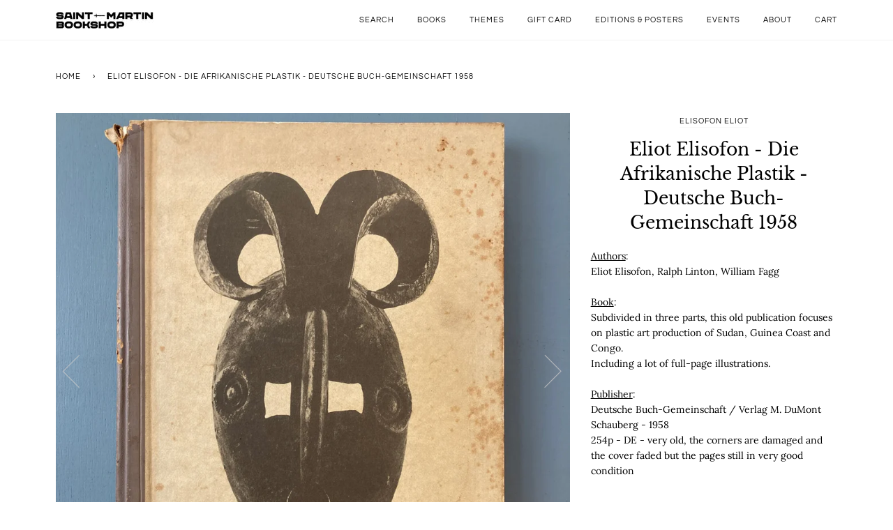

--- FILE ---
content_type: text/html; charset=utf-8
request_url: https://saint-martin-bookshop.com/products/eliot-elisofon-die-afrikanische-plastik-deutsche-buch-gemeinschaft-1958
body_size: 28415
content:
<!doctype html>
<!--[if lt IE 7]><html class="no-js lt-ie9 lt-ie8 lt-ie7" lang="en"> <![endif]-->
<!--[if IE 7]><html class="no-js lt-ie9 lt-ie8" lang="en"> <![endif]-->
<!--[if IE 8]><html class="no-js lt-ie9" lang="en"> <![endif]-->
<!--[if IE 9 ]><html class="ie9 no-js"> <![endif]-->
<!--[if (gt IE 9)|!(IE)]><!--> <html class="no-js" lang="en"> <!--<![endif]-->
<head><!-- SEOAnt Speed Up Script --><script>
const ForbidUrlArray_SEOAnt = ['cdn.nfcube.com'];
window.WhiteUrlArray_SEOAnt = ['https://cdn.shopify.com/extensions/'].map(src => new RegExp(src, 'i'));
window.BlackUrlArray_SEOAnt = ForbidUrlArray_SEOAnt.map(src => new RegExp(src, 'i'));
</script>

<script>
// Limit output
class AllowJsPlugin{constructor(e){const attrArr=["default","defer","async"];this.listener=this.handleListener.bind(this,e),this.jsArr=[],this.attribute=attrArr.reduce(((e,t)=>({...e,[t]:[]})),{});const t=this;e.forEach((e=>window.addEventListener(e,t.listener,{passive:!0})))}handleListener(e){const t=this;return e.forEach((e=>window.removeEventListener(e,t.listener))),"complete"===document.readyState?this.handleDOM():document.addEventListener("readystatechange",(e=>{if("complete"===e.target.readyState)return setTimeout(t.handleDOM.bind(t),1)}))}async handleDOM(){this.pauseEvent(),this.pauseJQuery(),this.getScripts(),this.beforeScripts();for(const e of Object.keys(this.attribute))await this.changeScripts(this.attribute[e]);for(const e of["DOMContentLoaded","readystatechange"])await this.requestRedraw(),document.dispatchEvent(new Event("allowJS-"+e));document.lightJSonreadystatechange&&document.lightJSonreadystatechange();for(const e of["DOMContentLoaded","load"])await this.requestRedraw(),window.dispatchEvent(new Event("allowJS-"+e));await this.requestRedraw(),window.lightJSonload&&window.lightJSonload(),await this.requestRedraw(),this.jsArr.forEach((e=>e(window).trigger("allowJS-jquery-load"))),window.dispatchEvent(new Event("allowJS-pageshow")),await this.requestRedraw(),window.lightJSonpageshow&&window.lightJSonpageshow()}async requestRedraw(){return new Promise((e=>requestAnimationFrame(e)))}getScripts(){document.querySelectorAll("script[type=AllowJs]").forEach((e=>{e.hasAttribute("src")?e.hasAttribute("async")&&e.async?this.attribute.async.push(e):e.hasAttribute("defer")&&e.defer?this.attribute.defer.push(e):this.attribute.default.push(e):this.attribute.default.push(e)}))}beforeScripts(){const e=this,t=Object.keys(this.attribute).reduce(((t,n)=>[...t,...e.attribute[n]]),[]),n=document.createDocumentFragment();t.forEach((e=>{const t=e.getAttribute("src");if(!t)return;const s=document.createElement("link");s.href=t,s.rel="preload",s.as="script",n.appendChild(s)})),document.head.appendChild(n)}async changeScripts(e){let t;for(;t=e.shift();)await this.requestRedraw(),new Promise((e=>{const n=document.createElement("script");[...t.attributes].forEach((e=>{"type"!==e.nodeName&&n.setAttribute(e.nodeName,e.nodeValue)})),t.hasAttribute("src")?(n.addEventListener("load",e),n.addEventListener("error",e)):(n.text=t.text,e()),t.parentNode.replaceChild(n,t)}))}pauseEvent(){const e={};[{obj:document,name:"DOMContentLoaded"},{obj:window,name:"DOMContentLoaded"},{obj:window,name:"load"},{obj:window,name:"pageshow"},{obj:document,name:"readystatechange"}].map((t=>function(t,n){function s(n){return e[t].list.indexOf(n)>=0?"allowJS-"+n:n}e[t]||(e[t]={list:[n],add:t.addEventListener,remove:t.removeEventListener},t.addEventListener=(...n)=>{n[0]=s(n[0]),e[t].add.apply(t,n)},t.removeEventListener=(...n)=>{n[0]=s(n[0]),e[t].remove.apply(t,n)})}(t.obj,t.name))),[{obj:document,name:"onreadystatechange"},{obj:window,name:"onpageshow"}].map((e=>function(e,t){let n=e[t];Object.defineProperty(e,t,{get:()=>n||function(){},set:s=>{e["allowJS"+t]=n=s}})}(e.obj,e.name)))}pauseJQuery(){const e=this;let t=window.jQuery;Object.defineProperty(window,"jQuery",{get:()=>t,set(n){if(!n||!n.fn||!e.jsArr.includes(n))return void(t=n);n.fn.ready=n.fn.init.prototype.ready=e=>{e.bind(document)(n)};const s=n.fn.on;n.fn.on=n.fn.init.prototype.on=function(...e){if(window!==this[0])return s.apply(this,e),this;const t=e=>e.split(" ").map((e=>"load"===e||0===e.indexOf("load.")?"allowJS-jquery-load":e)).join(" ");return"string"==typeof e[0]||e[0]instanceof String?(e[0]=t(e[0]),s.apply(this,e),this):("object"==typeof e[0]&&Object.keys(e[0]).forEach((n=>{delete Object.assign(e[0],{[t(n)]:e[0][n]})[n]})),s.apply(this,e),this)},e.jsArr.push(n),t=n}})}}new AllowJsPlugin(["keydown","wheel","mouseenter","mousemove","mouseleave","touchstart","touchmove","touchend"]);
</script>

<script>
"use strict";function SEOAnt_toConsumableArray(t){if(Array.isArray(t)){for(var e=0,r=Array(t.length);e<t.length;e++)r[e]=t[e];return r}return Array.from(t)}function _0x960a(t,e){var r=_0x3840();return(_0x960a=function(t,e){return t-=247,r[t]})(t,e)}function _0x3840(){var t=["defineProperties","application/javascript","preventDefault","4990555yeBSbh","addEventListener","set","setAttribute","bind","getAttribute","parentElement","WhiteUrlArray_SEOAnt","listener","toString","toLowerCase","every","touchend","SEOAnt scripts can't be lazy loaded","keydown","touchstart","removeChild","length","58IusxNw","BlackUrlArray_SEOAnt","observe","name","value","documentElement","wheel","warn","whitelist","map","tagName","402345HpbWDN","getOwnPropertyDescriptor","head","type","touchmove","removeEventListener","8160iwggKQ","call","beforescriptexecute","some","string","options","push","appendChild","blacklisted","querySelectorAll","5339295FeRgGa","4OtFDAr","filter","57211uwpiMx","nodeType","createElement","src","13296210cxmbJp",'script[type="',"1744290Faeint","test","forEach","script","blacklist","attributes","get","$&","744DdtCNR"];return(_0x3840=function(){return t})()}var _extends=Object.assign||function(t){for(var e=1;e<arguments.length;e++){var r=arguments[e];for(var n in r)Object.prototype.hasOwnProperty.call(r,n)&&(t[n]=r[n])}return t},_slicedToArray=function(){function t(t,e){var r=[],n=!0,o=!1,i=void 0;try{for(var a,c=t[Symbol.iterator]();!(n=(a=c.next()).done)&&(r.push(a.value),!e||r.length!==e);n=!0);}catch(t){o=!0,i=t}finally{try{!n&&c.return&&c.return()}finally{if(o)throw i}}return r}return function(e,r){if(Array.isArray(e))return e;if(Symbol.iterator in Object(e))return t(e,r);throw new TypeError("Invalid attempt to destructure non-iterable instance")}}(),_typeof="function"==typeof Symbol&&"symbol"==typeof Symbol.iterator?function(t){return typeof t}:function(t){return t&&"function"==typeof Symbol&&t.constructor===Symbol&&t!==Symbol.prototype?"symbol":typeof t};(function(t,e){for(var r=_0x960a,n=t();[];)try{if(531094===parseInt(r(306))/1+-parseInt(r(295))/2*(parseInt(r(312))/3)+-parseInt(r(257))/4*(parseInt(r(277))/5)+-parseInt(r(265))/6+-parseInt(r(259))/7*(-parseInt(r(273))/8)+-parseInt(r(256))/9+parseInt(r(263))/10)break;n.push(n.shift())}catch(t){n.push(n.shift())}})(_0x3840),function(){var t=_0x960a,e="javascript/blocked",r={blacklist:window[t(296)],whitelist:window[t(284)]},n={blacklisted:[]},o=function(n,o){return n&&(!o||o!==e)&&(!r.blacklist||r[t(269)][t(249)](function(e){return e[t(266)](n)}))&&(!r[t(303)]||r.whitelist[t(288)](function(e){return!e[t(266)](n)}))},i=function(e){var n=t,o=e[n(282)](n(262));return r[n(269)]&&r.blacklist[n(288)](function(t){return!t.test(o)})||r[n(303)]&&r.whitelist[n(249)](function(t){return t[n(266)](o)})},a=new MutationObserver(function(r){for(var i=t,a=0;a<r[i(294)];a++)for(var c=r[a].addedNodes,u=0;u<c.length;u++)!function(t){var r=c[t];if(1===r[i(260)]&&"SCRIPT"===r[i(305)]){var a=r[i(262)],u=r[i(309)];if(o(a,u)){n.blacklisted[i(252)]([r,r.type]),r[i(309)]=e;var s=function t(n){var o=i;r[o(282)](o(309))===e&&n[o(276)](),r[o(311)](o(248),t)};r[i(278)](i(248),s),r[i(283)]&&r[i(283)][i(293)](r)}}}(u)});a[t(297)](document[t(300)],{childList:!![],subtree:!![]});var c=/[|\{}()\[\]^$+*?.]/g,u=function(){for(var o=arguments.length,u=Array(o),s=0;s<o;s++)u[s]=arguments[s];var l=t;u[l(294)]<1?(r[l(269)]=[],r[l(303)]=[]):(r.blacklist&&(r[l(269)]=r.blacklist[l(258)](function(t){return u[l(288)](function(e){var r=l;return(void 0===e?"undefined":_typeof(e))===r(250)?!t.test(e):e instanceof RegExp?t.toString()!==e.toString():void 0})})),r[l(303)]&&(r[l(303)]=[].concat(SEOAnt_toConsumableArray(r[l(303)]),SEOAnt_toConsumableArray(u.map(function(t){var e=l;if("string"==typeof t){var n=t.replace(c,e(272)),o=".*"+n+".*";if(r[e(303)][e(288)](function(t){return t[e(286)]()!==o[e(286)]()}))return new RegExp(o)}else if(t instanceof RegExp&&r[e(303)][e(288)](function(r){return r[e(286)]()!==t.toString()}))return t;return null})[l(258)](Boolean)))));for(var f=document[l(255)](l(264)+e+'"]'),p=0;p<f[l(294)];p++){var y=f[p];i(y)&&(n[l(254)][l(252)]([y,l(275)]),y[l(283)][l(293)](y))}var v=0;[].concat(SEOAnt_toConsumableArray(n[l(254)]))[l(267)](function(t,e){var r=_slicedToArray(t,2),o=r[0],a=r[1],c=l;if(i(o)){for(var u=document.createElement("script"),s=0;s<o.attributes.length;s++){var f=o[c(270)][s];f[c(298)]!==c(262)&&f.name!==c(309)&&u.setAttribute(f.name,o.attributes[s][c(299)])}u[c(280)](c(262),o[c(262)]),u.setAttribute("type",a||c(275)),document[c(308)][c(253)](u),n[c(254)].splice(e-v,1),v++}}),r[l(269)]&&r.blacklist.length<1&&a.disconnect()},s=document.createElement,l={src:Object[t(307)](HTMLScriptElement.prototype,t(262)),type:Object[t(307)](HTMLScriptElement.prototype,t(309))};document[t(261)]=function(){for(var r=t,n=arguments.length,i=Array(n),a=0;a<n;a++)i[a]=arguments[a];if(i[0][r(287)]()!==r(268))return s[r(281)](document).apply(void 0,i);var c=s.bind(document).apply(void 0,i);try{Object[r(274)](c,{src:_extends({},l[r(262)],{set:function(t){var n=r;o(t,c[n(309)])&&l.type[n(279)][n(247)](this,e),l[n(262)][n(279)].call(this,t)}}),type:_extends({},l[r(309)],{get:function(){var t=r,n=l[t(309)][t(271)][t(247)](this);return n===e||o(this[t(262)],n)?null:n},set:function(t){var n=r,i=o(c[n(262)],c[n(309)])?e:t;l.type[n(279)][n(247)](this,i)}})}),c.setAttribute=function(t,e){var n=r;t===n(309)||t===n(262)?c[t]=e:HTMLScriptElement.prototype[n(280)][n(247)](c,t,e)}}catch(t){console[r(302)](r(290),t)}return c},[t(291),"mousemove",t(289),t(310),t(292),t(301)][t(304)](function(t){return{type:t,listener:function(){return u()},options:{passive:!![]}}}).forEach(function(e){var r=t;document[r(278)](e[r(309)],e[r(285)],e[r(251)])})}();
</script>


<!-- /SEOAnt Speed Up Script -->
  
<meta name="google-site-verification" content="ibS64fYJxajk21Mh0HMTRDz48tHNs_Jdq0fIAQrcCHA" />
  
  
  <!-- Global site tag (gtag.js) - Google Analytics -->
<script async src="https://www.googletagmanager.com/gtag/js?id=G-NGBL9N41HB"></script>
<script>
  window.dataLayer = window.dataLayer || [];
  function gtag(){dataLayer.push(arguments);}
  gtag('js', new Date());

  gtag('config', 'G-NGBL9N41HB');
</script>
  

  <!-- ======================= Pipeline Theme V4.7.1 ========================= -->
  <meta charset="utf-8">
  <meta http-equiv="X-UA-Compatible" content="IE=edge,chrome=1">

  
    <link rel="shortcut icon" href="//saint-martin-bookshop.com/cdn/shop/files/sword_32x32.jpg?v=1614308287" type="image/png">
  

  <!-- Title and description ================================================ -->
  <title>
  Eliot Elisofon - Die Afrikanische Plastik - Deutsche - Saint-Martin Bookshop
  </title>

  
  <meta name="description" content="Eliot Elisofon - Die Afrikanische Plastik - Deutsche Buch-Gemeinschaft 1958">
  

  <!-- Product meta ========================================================= -->
  <!-- /snippets/social-meta-tags.liquid --><meta property="og:site_name" content="Saint-Martin Bookshop">
<meta property="og:url" content="https://saint-martin-bookshop.com/products/eliot-elisofon-die-afrikanische-plastik-deutsche-buch-gemeinschaft-1958">
<meta property="og:title" content="Eliot Elisofon - Die Afrikanische Plastik - Deutsche Buch-Gemeinschaft 1958">
<meta property="og:type" content="product">
<meta property="og:description" content="Eliot Elisofon - Die Afrikanische Plastik - Deutsche Buch-Gemeinschaft 1958"><meta property="og:price:amount" content="0,00">
  <meta property="og:price:currency" content="EUR">
      <meta property="og:image" content="http://saint-martin-bookshop.com/cdn/shop/products/Eliot-Elisofon---Die-Afrikanische-Plastik---Deutsche-Buch-Gemeinschaft-1958-Elisofon-Eliot-1662129979.jpg?v=1662129982">
      <meta property="og:image:secure_url" content="https://saint-martin-bookshop.com/cdn/shop/products/Eliot-Elisofon---Die-Afrikanische-Plastik---Deutsche-Buch-Gemeinschaft-1958-Elisofon-Eliot-1662129979.jpg?v=1662129982">
      <meta property="og:image:height" content="3024">
      <meta property="og:image:width" content="3024">
      <meta property="og:image" content="http://saint-martin-bookshop.com/cdn/shop/products/Eliot-Elisofon---Die-Afrikanische-Plastik---Deutsche-Buch-Gemeinschaft-1958-Elisofon-Eliot-1662129989.jpg?v=1662129991">
      <meta property="og:image:secure_url" content="https://saint-martin-bookshop.com/cdn/shop/products/Eliot-Elisofon---Die-Afrikanische-Plastik---Deutsche-Buch-Gemeinschaft-1958-Elisofon-Eliot-1662129989.jpg?v=1662129991">
      <meta property="og:image:height" content="3024">
      <meta property="og:image:width" content="3024">
      <meta property="og:image" content="http://saint-martin-bookshop.com/cdn/shop/products/Eliot-Elisofon---Die-Afrikanische-Plastik---Deutsche-Buch-Gemeinschaft-1958-Elisofon-Eliot-1662130007.jpg?v=1662130009">
      <meta property="og:image:secure_url" content="https://saint-martin-bookshop.com/cdn/shop/products/Eliot-Elisofon---Die-Afrikanische-Plastik---Deutsche-Buch-Gemeinschaft-1958-Elisofon-Eliot-1662130007.jpg?v=1662130009">
      <meta property="og:image:height" content="3024">
      <meta property="og:image:width" content="3024">




  <!-- Helpers ============================================================== -->
  <link rel="canonical" href="https://saint-martin-bookshop.com/products/eliot-elisofon-die-afrikanische-plastik-deutsche-buch-gemeinschaft-1958">
  <meta name="viewport" content="width=device-width,initial-scale=1">
  <meta name="theme-color" content="#000000">

  <!-- CSS ================================================================== -->
  <link href="//saint-martin-bookshop.com/cdn/shop/t/5/assets/theme.scss.css?v=106164213296294920511763035017" rel="stylesheet" type="text/css" media="all" />

  <!-- Vendor JS ============================================================ -->
  <script src="//saint-martin-bookshop.com/cdn/shop/t/5/assets/vendor.js?v=23845252701830758331599057566" type="text/javascript"></script>

  <script>
    var theme = {
      routes: {
        product_recommendations_url: '/recommendations/products',
      },
      strings: {
        addToCart: "Add to Cart",
        soldOut: "Sold Out",
        unavailable: "Unavailable",
        join: "Join Now"
      },
      info: {
        name: 'pipeline'
      },
      moneyFormat: "€{{amount_with_comma_separator}}",
      version: '4.7.1'
    }
  </script>

  
  

  <!-- Header hook for plugins ============================================== -->
  <script>window.performance && window.performance.mark && window.performance.mark('shopify.content_for_header.start');</script><meta id="shopify-digital-wallet" name="shopify-digital-wallet" content="/45694910623/digital_wallets/dialog">
<meta name="shopify-checkout-api-token" content="b0fa20268ecad1424e7710d6db725052">
<meta id="in-context-paypal-metadata" data-shop-id="45694910623" data-venmo-supported="false" data-environment="production" data-locale="en_US" data-paypal-v4="true" data-currency="EUR">
<link rel="alternate" type="application/json+oembed" href="https://saint-martin-bookshop.com/products/eliot-elisofon-die-afrikanische-plastik-deutsche-buch-gemeinschaft-1958.oembed">
<script async="async" src="/checkouts/internal/preloads.js?locale=en-BE"></script>
<link rel="preconnect" href="https://shop.app" crossorigin="anonymous">
<script async="async" src="https://shop.app/checkouts/internal/preloads.js?locale=en-BE&shop_id=45694910623" crossorigin="anonymous"></script>
<script id="apple-pay-shop-capabilities" type="application/json">{"shopId":45694910623,"countryCode":"BE","currencyCode":"EUR","merchantCapabilities":["supports3DS"],"merchantId":"gid:\/\/shopify\/Shop\/45694910623","merchantName":"Saint-Martin Bookshop","requiredBillingContactFields":["postalAddress","email","phone"],"requiredShippingContactFields":["postalAddress","email","phone"],"shippingType":"shipping","supportedNetworks":["visa","maestro","masterCard","amex"],"total":{"type":"pending","label":"Saint-Martin Bookshop","amount":"1.00"},"shopifyPaymentsEnabled":true,"supportsSubscriptions":true}</script>
<script id="shopify-features" type="application/json">{"accessToken":"b0fa20268ecad1424e7710d6db725052","betas":["rich-media-storefront-analytics"],"domain":"saint-martin-bookshop.com","predictiveSearch":true,"shopId":45694910623,"locale":"en"}</script>
<script>var Shopify = Shopify || {};
Shopify.shop = "saint-martin-bookshop.myshopify.com";
Shopify.locale = "en";
Shopify.currency = {"active":"EUR","rate":"1.0"};
Shopify.country = "BE";
Shopify.theme = {"name":"Pipeline","id":110216904863,"schema_name":"Pipeline","schema_version":"4.7.1","theme_store_id":739,"role":"main"};
Shopify.theme.handle = "null";
Shopify.theme.style = {"id":null,"handle":null};
Shopify.cdnHost = "saint-martin-bookshop.com/cdn";
Shopify.routes = Shopify.routes || {};
Shopify.routes.root = "/";</script>
<script type="module">!function(o){(o.Shopify=o.Shopify||{}).modules=!0}(window);</script>
<script>!function(o){function n(){var o=[];function n(){o.push(Array.prototype.slice.apply(arguments))}return n.q=o,n}var t=o.Shopify=o.Shopify||{};t.loadFeatures=n(),t.autoloadFeatures=n()}(window);</script>
<script>
  window.ShopifyPay = window.ShopifyPay || {};
  window.ShopifyPay.apiHost = "shop.app\/pay";
  window.ShopifyPay.redirectState = null;
</script>
<script id="shop-js-analytics" type="application/json">{"pageType":"product"}</script>
<script defer="defer" async type="module" src="//saint-martin-bookshop.com/cdn/shopifycloud/shop-js/modules/v2/client.init-shop-cart-sync_C5BV16lS.en.esm.js"></script>
<script defer="defer" async type="module" src="//saint-martin-bookshop.com/cdn/shopifycloud/shop-js/modules/v2/chunk.common_CygWptCX.esm.js"></script>
<script type="module">
  await import("//saint-martin-bookshop.com/cdn/shopifycloud/shop-js/modules/v2/client.init-shop-cart-sync_C5BV16lS.en.esm.js");
await import("//saint-martin-bookshop.com/cdn/shopifycloud/shop-js/modules/v2/chunk.common_CygWptCX.esm.js");

  window.Shopify.SignInWithShop?.initShopCartSync?.({"fedCMEnabled":true,"windoidEnabled":true});

</script>
<script>
  window.Shopify = window.Shopify || {};
  if (!window.Shopify.featureAssets) window.Shopify.featureAssets = {};
  window.Shopify.featureAssets['shop-js'] = {"shop-cart-sync":["modules/v2/client.shop-cart-sync_ZFArdW7E.en.esm.js","modules/v2/chunk.common_CygWptCX.esm.js"],"init-fed-cm":["modules/v2/client.init-fed-cm_CmiC4vf6.en.esm.js","modules/v2/chunk.common_CygWptCX.esm.js"],"shop-button":["modules/v2/client.shop-button_tlx5R9nI.en.esm.js","modules/v2/chunk.common_CygWptCX.esm.js"],"shop-cash-offers":["modules/v2/client.shop-cash-offers_DOA2yAJr.en.esm.js","modules/v2/chunk.common_CygWptCX.esm.js","modules/v2/chunk.modal_D71HUcav.esm.js"],"init-windoid":["modules/v2/client.init-windoid_sURxWdc1.en.esm.js","modules/v2/chunk.common_CygWptCX.esm.js"],"shop-toast-manager":["modules/v2/client.shop-toast-manager_ClPi3nE9.en.esm.js","modules/v2/chunk.common_CygWptCX.esm.js"],"init-shop-email-lookup-coordinator":["modules/v2/client.init-shop-email-lookup-coordinator_B8hsDcYM.en.esm.js","modules/v2/chunk.common_CygWptCX.esm.js"],"init-shop-cart-sync":["modules/v2/client.init-shop-cart-sync_C5BV16lS.en.esm.js","modules/v2/chunk.common_CygWptCX.esm.js"],"avatar":["modules/v2/client.avatar_BTnouDA3.en.esm.js"],"pay-button":["modules/v2/client.pay-button_FdsNuTd3.en.esm.js","modules/v2/chunk.common_CygWptCX.esm.js"],"init-customer-accounts":["modules/v2/client.init-customer-accounts_DxDtT_ad.en.esm.js","modules/v2/client.shop-login-button_C5VAVYt1.en.esm.js","modules/v2/chunk.common_CygWptCX.esm.js","modules/v2/chunk.modal_D71HUcav.esm.js"],"init-shop-for-new-customer-accounts":["modules/v2/client.init-shop-for-new-customer-accounts_ChsxoAhi.en.esm.js","modules/v2/client.shop-login-button_C5VAVYt1.en.esm.js","modules/v2/chunk.common_CygWptCX.esm.js","modules/v2/chunk.modal_D71HUcav.esm.js"],"shop-login-button":["modules/v2/client.shop-login-button_C5VAVYt1.en.esm.js","modules/v2/chunk.common_CygWptCX.esm.js","modules/v2/chunk.modal_D71HUcav.esm.js"],"init-customer-accounts-sign-up":["modules/v2/client.init-customer-accounts-sign-up_CPSyQ0Tj.en.esm.js","modules/v2/client.shop-login-button_C5VAVYt1.en.esm.js","modules/v2/chunk.common_CygWptCX.esm.js","modules/v2/chunk.modal_D71HUcav.esm.js"],"shop-follow-button":["modules/v2/client.shop-follow-button_Cva4Ekp9.en.esm.js","modules/v2/chunk.common_CygWptCX.esm.js","modules/v2/chunk.modal_D71HUcav.esm.js"],"checkout-modal":["modules/v2/client.checkout-modal_BPM8l0SH.en.esm.js","modules/v2/chunk.common_CygWptCX.esm.js","modules/v2/chunk.modal_D71HUcav.esm.js"],"lead-capture":["modules/v2/client.lead-capture_Bi8yE_yS.en.esm.js","modules/v2/chunk.common_CygWptCX.esm.js","modules/v2/chunk.modal_D71HUcav.esm.js"],"shop-login":["modules/v2/client.shop-login_D6lNrXab.en.esm.js","modules/v2/chunk.common_CygWptCX.esm.js","modules/v2/chunk.modal_D71HUcav.esm.js"],"payment-terms":["modules/v2/client.payment-terms_CZxnsJam.en.esm.js","modules/v2/chunk.common_CygWptCX.esm.js","modules/v2/chunk.modal_D71HUcav.esm.js"]};
</script>
<script>(function() {
  var isLoaded = false;
  function asyncLoad() {
    if (isLoaded) return;
    isLoaded = true;
    var urls = ["https:\/\/chimpstatic.com\/mcjs-connected\/js\/users\/58259e7abdf0c319d56500d28\/9d916cd9e218287feddbefb06.js?shop=saint-martin-bookshop.myshopify.com"];
    for (var i = 0; i < urls.length; i++) {
      var s = document.createElement('script');
      s.type = 'text/javascript';
      if (ForbidUrlArray_SEOAnt.indexOf(urls[i]) === -1) s.type = 'AllowJs'; s.async = true;
      s.src = urls[i];
      var x = document.getElementsByTagName('script')[0];
      x.parentNode.insertBefore(s, x);
    }
  };
  if(window.attachEvent) {
    window.attachEvent('onload', asyncLoad);
  } else {
    window.addEventListener('load', asyncLoad, false);
  }
})();</script>
<script id="__st">var __st={"a":45694910623,"offset":3600,"reqid":"41984dab-641e-4cd8-99f0-a8411c7a0606-1768729695","pageurl":"saint-martin-bookshop.com\/products\/eliot-elisofon-die-afrikanische-plastik-deutsche-buch-gemeinschaft-1958","u":"612b732bc607","p":"product","rtyp":"product","rid":7500307169439};</script>
<script>window.ShopifyPaypalV4VisibilityTracking = true;</script>
<script id="captcha-bootstrap">!function(){'use strict';const t='contact',e='account',n='new_comment',o=[[t,t],['blogs',n],['comments',n],[t,'customer']],c=[[e,'customer_login'],[e,'guest_login'],[e,'recover_customer_password'],[e,'create_customer']],r=t=>t.map((([t,e])=>`form[action*='/${t}']:not([data-nocaptcha='true']) input[name='form_type'][value='${e}']`)).join(','),a=t=>()=>t?[...document.querySelectorAll(t)].map((t=>t.form)):[];function s(){const t=[...o],e=r(t);return a(e)}const i='password',u='form_key',d=['recaptcha-v3-token','g-recaptcha-response','h-captcha-response',i],f=()=>{try{return window.sessionStorage}catch{return}},m='__shopify_v',_=t=>t.elements[u];function p(t,e,n=!1){try{const o=window.sessionStorage,c=JSON.parse(o.getItem(e)),{data:r}=function(t){const{data:e,action:n}=t;return t[m]||n?{data:e,action:n}:{data:t,action:n}}(c);for(const[e,n]of Object.entries(r))t.elements[e]&&(t.elements[e].value=n);n&&o.removeItem(e)}catch(o){console.error('form repopulation failed',{error:o})}}const l='form_type',E='cptcha';function T(t){t.dataset[E]=!0}const w=window,h=w.document,L='Shopify',v='ce_forms',y='captcha';let A=!1;((t,e)=>{const n=(g='f06e6c50-85a8-45c8-87d0-21a2b65856fe',I='https://cdn.shopify.com/shopifycloud/storefront-forms-hcaptcha/ce_storefront_forms_captcha_hcaptcha.v1.5.2.iife.js',D={infoText:'Protected by hCaptcha',privacyText:'Privacy',termsText:'Terms'},(t,e,n)=>{const o=w[L][v],c=o.bindForm;if(c)return c(t,g,e,D).then(n);var r;o.q.push([[t,g,e,D],n]),r=I,A||(h.body.append(Object.assign(h.createElement('script'),{id:'captcha-provider',async:!0,src:r})),A=!0)});var g,I,D;w[L]=w[L]||{},w[L][v]=w[L][v]||{},w[L][v].q=[],w[L][y]=w[L][y]||{},w[L][y].protect=function(t,e){n(t,void 0,e),T(t)},Object.freeze(w[L][y]),function(t,e,n,w,h,L){const[v,y,A,g]=function(t,e,n){const i=e?o:[],u=t?c:[],d=[...i,...u],f=r(d),m=r(i),_=r(d.filter((([t,e])=>n.includes(e))));return[a(f),a(m),a(_),s()]}(w,h,L),I=t=>{const e=t.target;return e instanceof HTMLFormElement?e:e&&e.form},D=t=>v().includes(t);t.addEventListener('submit',(t=>{const e=I(t);if(!e)return;const n=D(e)&&!e.dataset.hcaptchaBound&&!e.dataset.recaptchaBound,o=_(e),c=g().includes(e)&&(!o||!o.value);(n||c)&&t.preventDefault(),c&&!n&&(function(t){try{if(!f())return;!function(t){const e=f();if(!e)return;const n=_(t);if(!n)return;const o=n.value;o&&e.removeItem(o)}(t);const e=Array.from(Array(32),(()=>Math.random().toString(36)[2])).join('');!function(t,e){_(t)||t.append(Object.assign(document.createElement('input'),{type:'hidden',name:u})),t.elements[u].value=e}(t,e),function(t,e){const n=f();if(!n)return;const o=[...t.querySelectorAll(`input[type='${i}']`)].map((({name:t})=>t)),c=[...d,...o],r={};for(const[a,s]of new FormData(t).entries())c.includes(a)||(r[a]=s);n.setItem(e,JSON.stringify({[m]:1,action:t.action,data:r}))}(t,e)}catch(e){console.error('failed to persist form',e)}}(e),e.submit())}));const S=(t,e)=>{t&&!t.dataset[E]&&(n(t,e.some((e=>e===t))),T(t))};for(const o of['focusin','change'])t.addEventListener(o,(t=>{const e=I(t);D(e)&&S(e,y())}));const B=e.get('form_key'),M=e.get(l),P=B&&M;t.addEventListener('DOMContentLoaded',(()=>{const t=y();if(P)for(const e of t)e.elements[l].value===M&&p(e,B);[...new Set([...A(),...v().filter((t=>'true'===t.dataset.shopifyCaptcha))])].forEach((e=>S(e,t)))}))}(h,new URLSearchParams(w.location.search),n,t,e,['guest_login'])})(!0,!0)}();</script>
<script integrity="sha256-4kQ18oKyAcykRKYeNunJcIwy7WH5gtpwJnB7kiuLZ1E=" data-source-attribution="shopify.loadfeatures" defer="defer" src="//saint-martin-bookshop.com/cdn/shopifycloud/storefront/assets/storefront/load_feature-a0a9edcb.js" crossorigin="anonymous"></script>
<script crossorigin="anonymous" defer="defer" src="//saint-martin-bookshop.com/cdn/shopifycloud/storefront/assets/shopify_pay/storefront-65b4c6d7.js?v=20250812"></script>
<script data-source-attribution="shopify.dynamic_checkout.dynamic.init">var Shopify=Shopify||{};Shopify.PaymentButton=Shopify.PaymentButton||{isStorefrontPortableWallets:!0,init:function(){window.Shopify.PaymentButton.init=function(){};var t=document.createElement("script");t.src="https://saint-martin-bookshop.com/cdn/shopifycloud/portable-wallets/latest/portable-wallets.en.js",t.type="module",document.head.appendChild(t)}};
</script>
<script data-source-attribution="shopify.dynamic_checkout.buyer_consent">
  function portableWalletsHideBuyerConsent(e){var t=document.getElementById("shopify-buyer-consent"),n=document.getElementById("shopify-subscription-policy-button");t&&n&&(t.classList.add("hidden"),t.setAttribute("aria-hidden","true"),n.removeEventListener("click",e))}function portableWalletsShowBuyerConsent(e){var t=document.getElementById("shopify-buyer-consent"),n=document.getElementById("shopify-subscription-policy-button");t&&n&&(t.classList.remove("hidden"),t.removeAttribute("aria-hidden"),n.addEventListener("click",e))}window.Shopify?.PaymentButton&&(window.Shopify.PaymentButton.hideBuyerConsent=portableWalletsHideBuyerConsent,window.Shopify.PaymentButton.showBuyerConsent=portableWalletsShowBuyerConsent);
</script>
<script data-source-attribution="shopify.dynamic_checkout.cart.bootstrap">document.addEventListener("DOMContentLoaded",(function(){function t(){return document.querySelector("shopify-accelerated-checkout-cart, shopify-accelerated-checkout")}if(t())Shopify.PaymentButton.init();else{new MutationObserver((function(e,n){t()&&(Shopify.PaymentButton.init(),n.disconnect())})).observe(document.body,{childList:!0,subtree:!0})}}));
</script>
<link id="shopify-accelerated-checkout-styles" rel="stylesheet" media="screen" href="https://saint-martin-bookshop.com/cdn/shopifycloud/portable-wallets/latest/accelerated-checkout-backwards-compat.css" crossorigin="anonymous">
<style id="shopify-accelerated-checkout-cart">
        #shopify-buyer-consent {
  margin-top: 1em;
  display: inline-block;
  width: 100%;
}

#shopify-buyer-consent.hidden {
  display: none;
}

#shopify-subscription-policy-button {
  background: none;
  border: none;
  padding: 0;
  text-decoration: underline;
  font-size: inherit;
  cursor: pointer;
}

#shopify-subscription-policy-button::before {
  box-shadow: none;
}

      </style>

<script>window.performance && window.performance.mark && window.performance.mark('shopify.content_for_header.end');</script>
<!-- BEGIN app block: shopify://apps/seowill-seoant-ai-seo/blocks/seoant-core/8e57283b-dcb0-4f7b-a947-fb5c57a0d59d -->
<!--SEOAnt Core By SEOAnt Teams, v0.1.6 START -->







    <!-- BEGIN app snippet: Product-JSON-LD --><script type="application/ld+json">
    [
        {
            "@context": "https://schema.org",
            "@type": "Product",
            "@id": "https:\/\/saint-martin-bookshop.com\/products\/eliot-elisofon-die-afrikanische-plastik-deutsche-buch-gemeinschaft-1958#product",
            "brand": {
                "@type": "Brand",
                "name": "Elisofon Eliot"
            },
            "url": "https://saint-martin-bookshop.com/products/eliot-elisofon-die-afrikanische-plastik-deutsche-buch-gemeinschaft-1958",
            "name": "Eliot Elisofon - Die Afrikanische Plastik - Deutsche Buch-Gemeinschaft 1958",
            "image": "https://saint-martin-bookshop.com/cdn/shop/products/Eliot-Elisofon---Die-Afrikanische-Plastik---Deutsche-Buch-Gemeinschaft-1958-Elisofon-Eliot-1662129979.jpg",
            "description": "Authors:Eliot Elisofon, Ralph Linton, William FaggBook:Subdivided in three parts, this old publicati",
            "sku": "",
            "weight": "0.1kg",
            "offers":  [{
                    "@type": "Offer" ,
                    "priceCurrency": "EUR",
                    "priceValidUntil": "2026-01-18",
                    "price" : "0.0" ,
                    "availability" : "https://schema.org/OutOfStock" ,
                    "itemCondition": "https://schema.org/NewCondition",
                    "sku": "",
                    "name": "Default Title",
                    "url" : "https://saint-martin-bookshop.com/products/eliot-elisofon-die-afrikanische-plastik-deutsche-buch-gemeinschaft-1958?variant=42528988758175",
                    "seller" : {
                        "@type" : "Organization",
                        "name" : "Saint-Martin Bookshop"
                    },
                    "mpn": ""
                }
            ]
        }
        ,
        {
            "@context": "https://schema.org",
            "@type": "BreadcrumbList",
            "itemListElement": [
                {
                    "@type": "ListItem",
                    "position": 1,
                    "item": {
                        "@type": "Website",
                        "@id": "https://saint-martin-bookshop.com",
                        "name": "Saint-Martin Bookshop home"
                    }
                },
                {
                    "@type": "ListItem",
                    "position": 2,
                    "item": {
                        "@type": "WebPage",
                        "@id": "https://saint-martin-bookshop.com/products/eliot-elisofon-die-afrikanische-plastik-deutsche-buch-gemeinschaft-1958",
                        "name": "Eliot Elisofon - Die Afrikanische Plastik - Deutsche Buch-Gemeinschaft 1958"
                    }
                }
            ]
        }
        ]
</script>

<!-- END app snippet -->


<!-- SON-LD generated By SEOAnt END -->



<!-- Start : SEOAnt BrokenLink Redirect --><script type="text/javascript">
    !function(t){var e={};function r(n){if(e[n])return e[n].exports;var o=e[n]={i:n,l:!1,exports:{}};return t[n].call(o.exports,o,o.exports,r),o.l=!0,o.exports}r.m=t,r.c=e,r.d=function(t,e,n){r.o(t,e)||Object.defineProperty(t,e,{enumerable:!0,get:n})},r.r=function(t){"undefined"!==typeof Symbol&&Symbol.toStringTag&&Object.defineProperty(t,Symbol.toStringTag,{value:"Module"}),Object.defineProperty(t,"__esModule",{value:!0})},r.t=function(t,e){if(1&e&&(t=r(t)),8&e)return t;if(4&e&&"object"===typeof t&&t&&t.__esModule)return t;var n=Object.create(null);if(r.r(n),Object.defineProperty(n,"default",{enumerable:!0,value:t}),2&e&&"string"!=typeof t)for(var o in t)r.d(n,o,function(e){return t[e]}.bind(null,o));return n},r.n=function(t){var e=t&&t.__esModule?function(){return t.default}:function(){return t};return r.d(e,"a",e),e},r.o=function(t,e){return Object.prototype.hasOwnProperty.call(t,e)},r.p="",r(r.s=11)}([function(t,e,r){"use strict";var n=r(2),o=Object.prototype.toString;function i(t){return"[object Array]"===o.call(t)}function a(t){return"undefined"===typeof t}function u(t){return null!==t&&"object"===typeof t}function s(t){return"[object Function]"===o.call(t)}function c(t,e){if(null!==t&&"undefined"!==typeof t)if("object"!==typeof t&&(t=[t]),i(t))for(var r=0,n=t.length;r<n;r++)e.call(null,t[r],r,t);else for(var o in t)Object.prototype.hasOwnProperty.call(t,o)&&e.call(null,t[o],o,t)}t.exports={isArray:i,isArrayBuffer:function(t){return"[object ArrayBuffer]"===o.call(t)},isBuffer:function(t){return null!==t&&!a(t)&&null!==t.constructor&&!a(t.constructor)&&"function"===typeof t.constructor.isBuffer&&t.constructor.isBuffer(t)},isFormData:function(t){return"undefined"!==typeof FormData&&t instanceof FormData},isArrayBufferView:function(t){return"undefined"!==typeof ArrayBuffer&&ArrayBuffer.isView?ArrayBuffer.isView(t):t&&t.buffer&&t.buffer instanceof ArrayBuffer},isString:function(t){return"string"===typeof t},isNumber:function(t){return"number"===typeof t},isObject:u,isUndefined:a,isDate:function(t){return"[object Date]"===o.call(t)},isFile:function(t){return"[object File]"===o.call(t)},isBlob:function(t){return"[object Blob]"===o.call(t)},isFunction:s,isStream:function(t){return u(t)&&s(t.pipe)},isURLSearchParams:function(t){return"undefined"!==typeof URLSearchParams&&t instanceof URLSearchParams},isStandardBrowserEnv:function(){return("undefined"===typeof navigator||"ReactNative"!==navigator.product&&"NativeScript"!==navigator.product&&"NS"!==navigator.product)&&("undefined"!==typeof window&&"undefined"!==typeof document)},forEach:c,merge:function t(){var e={};function r(r,n){"object"===typeof e[n]&&"object"===typeof r?e[n]=t(e[n],r):e[n]=r}for(var n=0,o=arguments.length;n<o;n++)c(arguments[n],r);return e},deepMerge:function t(){var e={};function r(r,n){"object"===typeof e[n]&&"object"===typeof r?e[n]=t(e[n],r):e[n]="object"===typeof r?t({},r):r}for(var n=0,o=arguments.length;n<o;n++)c(arguments[n],r);return e},extend:function(t,e,r){return c(e,(function(e,o){t[o]=r&&"function"===typeof e?n(e,r):e})),t},trim:function(t){return t.replace(/^\s*/,"").replace(/\s*$/,"")}}},function(t,e,r){t.exports=r(12)},function(t,e,r){"use strict";t.exports=function(t,e){return function(){for(var r=new Array(arguments.length),n=0;n<r.length;n++)r[n]=arguments[n];return t.apply(e,r)}}},function(t,e,r){"use strict";var n=r(0);function o(t){return encodeURIComponent(t).replace(/%40/gi,"@").replace(/%3A/gi,":").replace(/%24/g,"$").replace(/%2C/gi,",").replace(/%20/g,"+").replace(/%5B/gi,"[").replace(/%5D/gi,"]")}t.exports=function(t,e,r){if(!e)return t;var i;if(r)i=r(e);else if(n.isURLSearchParams(e))i=e.toString();else{var a=[];n.forEach(e,(function(t,e){null!==t&&"undefined"!==typeof t&&(n.isArray(t)?e+="[]":t=[t],n.forEach(t,(function(t){n.isDate(t)?t=t.toISOString():n.isObject(t)&&(t=JSON.stringify(t)),a.push(o(e)+"="+o(t))})))})),i=a.join("&")}if(i){var u=t.indexOf("#");-1!==u&&(t=t.slice(0,u)),t+=(-1===t.indexOf("?")?"?":"&")+i}return t}},function(t,e,r){"use strict";t.exports=function(t){return!(!t||!t.__CANCEL__)}},function(t,e,r){"use strict";(function(e){var n=r(0),o=r(19),i={"Content-Type":"application/x-www-form-urlencoded"};function a(t,e){!n.isUndefined(t)&&n.isUndefined(t["Content-Type"])&&(t["Content-Type"]=e)}var u={adapter:function(){var t;return("undefined"!==typeof XMLHttpRequest||"undefined"!==typeof e&&"[object process]"===Object.prototype.toString.call(e))&&(t=r(6)),t}(),transformRequest:[function(t,e){return o(e,"Accept"),o(e,"Content-Type"),n.isFormData(t)||n.isArrayBuffer(t)||n.isBuffer(t)||n.isStream(t)||n.isFile(t)||n.isBlob(t)?t:n.isArrayBufferView(t)?t.buffer:n.isURLSearchParams(t)?(a(e,"application/x-www-form-urlencoded;charset=utf-8"),t.toString()):n.isObject(t)?(a(e,"application/json;charset=utf-8"),JSON.stringify(t)):t}],transformResponse:[function(t){if("string"===typeof t)try{t=JSON.parse(t)}catch(e){}return t}],timeout:0,xsrfCookieName:"XSRF-TOKEN",xsrfHeaderName:"X-XSRF-TOKEN",maxContentLength:-1,validateStatus:function(t){return t>=200&&t<300},headers:{common:{Accept:"application/json, text/plain, */*"}}};n.forEach(["delete","get","head"],(function(t){u.headers[t]={}})),n.forEach(["post","put","patch"],(function(t){u.headers[t]=n.merge(i)})),t.exports=u}).call(this,r(18))},function(t,e,r){"use strict";var n=r(0),o=r(20),i=r(3),a=r(22),u=r(25),s=r(26),c=r(7);t.exports=function(t){return new Promise((function(e,f){var l=t.data,p=t.headers;n.isFormData(l)&&delete p["Content-Type"];var h=new XMLHttpRequest;if(t.auth){var d=t.auth.username||"",m=t.auth.password||"";p.Authorization="Basic "+btoa(d+":"+m)}var y=a(t.baseURL,t.url);if(h.open(t.method.toUpperCase(),i(y,t.params,t.paramsSerializer),!0),h.timeout=t.timeout,h.onreadystatechange=function(){if(h&&4===h.readyState&&(0!==h.status||h.responseURL&&0===h.responseURL.indexOf("file:"))){var r="getAllResponseHeaders"in h?u(h.getAllResponseHeaders()):null,n={data:t.responseType&&"text"!==t.responseType?h.response:h.responseText,status:h.status,statusText:h.statusText,headers:r,config:t,request:h};o(e,f,n),h=null}},h.onabort=function(){h&&(f(c("Request aborted",t,"ECONNABORTED",h)),h=null)},h.onerror=function(){f(c("Network Error",t,null,h)),h=null},h.ontimeout=function(){var e="timeout of "+t.timeout+"ms exceeded";t.timeoutErrorMessage&&(e=t.timeoutErrorMessage),f(c(e,t,"ECONNABORTED",h)),h=null},n.isStandardBrowserEnv()){var v=r(27),g=(t.withCredentials||s(y))&&t.xsrfCookieName?v.read(t.xsrfCookieName):void 0;g&&(p[t.xsrfHeaderName]=g)}if("setRequestHeader"in h&&n.forEach(p,(function(t,e){"undefined"===typeof l&&"content-type"===e.toLowerCase()?delete p[e]:h.setRequestHeader(e,t)})),n.isUndefined(t.withCredentials)||(h.withCredentials=!!t.withCredentials),t.responseType)try{h.responseType=t.responseType}catch(w){if("json"!==t.responseType)throw w}"function"===typeof t.onDownloadProgress&&h.addEventListener("progress",t.onDownloadProgress),"function"===typeof t.onUploadProgress&&h.upload&&h.upload.addEventListener("progress",t.onUploadProgress),t.cancelToken&&t.cancelToken.promise.then((function(t){h&&(h.abort(),f(t),h=null)})),void 0===l&&(l=null),h.send(l)}))}},function(t,e,r){"use strict";var n=r(21);t.exports=function(t,e,r,o,i){var a=new Error(t);return n(a,e,r,o,i)}},function(t,e,r){"use strict";var n=r(0);t.exports=function(t,e){e=e||{};var r={},o=["url","method","params","data"],i=["headers","auth","proxy"],a=["baseURL","url","transformRequest","transformResponse","paramsSerializer","timeout","withCredentials","adapter","responseType","xsrfCookieName","xsrfHeaderName","onUploadProgress","onDownloadProgress","maxContentLength","validateStatus","maxRedirects","httpAgent","httpsAgent","cancelToken","socketPath"];n.forEach(o,(function(t){"undefined"!==typeof e[t]&&(r[t]=e[t])})),n.forEach(i,(function(o){n.isObject(e[o])?r[o]=n.deepMerge(t[o],e[o]):"undefined"!==typeof e[o]?r[o]=e[o]:n.isObject(t[o])?r[o]=n.deepMerge(t[o]):"undefined"!==typeof t[o]&&(r[o]=t[o])})),n.forEach(a,(function(n){"undefined"!==typeof e[n]?r[n]=e[n]:"undefined"!==typeof t[n]&&(r[n]=t[n])}));var u=o.concat(i).concat(a),s=Object.keys(e).filter((function(t){return-1===u.indexOf(t)}));return n.forEach(s,(function(n){"undefined"!==typeof e[n]?r[n]=e[n]:"undefined"!==typeof t[n]&&(r[n]=t[n])})),r}},function(t,e,r){"use strict";function n(t){this.message=t}n.prototype.toString=function(){return"Cancel"+(this.message?": "+this.message:"")},n.prototype.__CANCEL__=!0,t.exports=n},function(t,e,r){t.exports=r(13)},function(t,e,r){t.exports=r(30)},function(t,e,r){var n=function(t){"use strict";var e=Object.prototype,r=e.hasOwnProperty,n="function"===typeof Symbol?Symbol:{},o=n.iterator||"@@iterator",i=n.asyncIterator||"@@asyncIterator",a=n.toStringTag||"@@toStringTag";function u(t,e,r){return Object.defineProperty(t,e,{value:r,enumerable:!0,configurable:!0,writable:!0}),t[e]}try{u({},"")}catch(S){u=function(t,e,r){return t[e]=r}}function s(t,e,r,n){var o=e&&e.prototype instanceof l?e:l,i=Object.create(o.prototype),a=new L(n||[]);return i._invoke=function(t,e,r){var n="suspendedStart";return function(o,i){if("executing"===n)throw new Error("Generator is already running");if("completed"===n){if("throw"===o)throw i;return j()}for(r.method=o,r.arg=i;;){var a=r.delegate;if(a){var u=x(a,r);if(u){if(u===f)continue;return u}}if("next"===r.method)r.sent=r._sent=r.arg;else if("throw"===r.method){if("suspendedStart"===n)throw n="completed",r.arg;r.dispatchException(r.arg)}else"return"===r.method&&r.abrupt("return",r.arg);n="executing";var s=c(t,e,r);if("normal"===s.type){if(n=r.done?"completed":"suspendedYield",s.arg===f)continue;return{value:s.arg,done:r.done}}"throw"===s.type&&(n="completed",r.method="throw",r.arg=s.arg)}}}(t,r,a),i}function c(t,e,r){try{return{type:"normal",arg:t.call(e,r)}}catch(S){return{type:"throw",arg:S}}}t.wrap=s;var f={};function l(){}function p(){}function h(){}var d={};d[o]=function(){return this};var m=Object.getPrototypeOf,y=m&&m(m(T([])));y&&y!==e&&r.call(y,o)&&(d=y);var v=h.prototype=l.prototype=Object.create(d);function g(t){["next","throw","return"].forEach((function(e){u(t,e,(function(t){return this._invoke(e,t)}))}))}function w(t,e){var n;this._invoke=function(o,i){function a(){return new e((function(n,a){!function n(o,i,a,u){var s=c(t[o],t,i);if("throw"!==s.type){var f=s.arg,l=f.value;return l&&"object"===typeof l&&r.call(l,"__await")?e.resolve(l.__await).then((function(t){n("next",t,a,u)}),(function(t){n("throw",t,a,u)})):e.resolve(l).then((function(t){f.value=t,a(f)}),(function(t){return n("throw",t,a,u)}))}u(s.arg)}(o,i,n,a)}))}return n=n?n.then(a,a):a()}}function x(t,e){var r=t.iterator[e.method];if(void 0===r){if(e.delegate=null,"throw"===e.method){if(t.iterator.return&&(e.method="return",e.arg=void 0,x(t,e),"throw"===e.method))return f;e.method="throw",e.arg=new TypeError("The iterator does not provide a 'throw' method")}return f}var n=c(r,t.iterator,e.arg);if("throw"===n.type)return e.method="throw",e.arg=n.arg,e.delegate=null,f;var o=n.arg;return o?o.done?(e[t.resultName]=o.value,e.next=t.nextLoc,"return"!==e.method&&(e.method="next",e.arg=void 0),e.delegate=null,f):o:(e.method="throw",e.arg=new TypeError("iterator result is not an object"),e.delegate=null,f)}function b(t){var e={tryLoc:t[0]};1 in t&&(e.catchLoc=t[1]),2 in t&&(e.finallyLoc=t[2],e.afterLoc=t[3]),this.tryEntries.push(e)}function E(t){var e=t.completion||{};e.type="normal",delete e.arg,t.completion=e}function L(t){this.tryEntries=[{tryLoc:"root"}],t.forEach(b,this),this.reset(!0)}function T(t){if(t){var e=t[o];if(e)return e.call(t);if("function"===typeof t.next)return t;if(!isNaN(t.length)){var n=-1,i=function e(){for(;++n<t.length;)if(r.call(t,n))return e.value=t[n],e.done=!1,e;return e.value=void 0,e.done=!0,e};return i.next=i}}return{next:j}}function j(){return{value:void 0,done:!0}}return p.prototype=v.constructor=h,h.constructor=p,p.displayName=u(h,a,"GeneratorFunction"),t.isGeneratorFunction=function(t){var e="function"===typeof t&&t.constructor;return!!e&&(e===p||"GeneratorFunction"===(e.displayName||e.name))},t.mark=function(t){return Object.setPrototypeOf?Object.setPrototypeOf(t,h):(t.__proto__=h,u(t,a,"GeneratorFunction")),t.prototype=Object.create(v),t},t.awrap=function(t){return{__await:t}},g(w.prototype),w.prototype[i]=function(){return this},t.AsyncIterator=w,t.async=function(e,r,n,o,i){void 0===i&&(i=Promise);var a=new w(s(e,r,n,o),i);return t.isGeneratorFunction(r)?a:a.next().then((function(t){return t.done?t.value:a.next()}))},g(v),u(v,a,"Generator"),v[o]=function(){return this},v.toString=function(){return"[object Generator]"},t.keys=function(t){var e=[];for(var r in t)e.push(r);return e.reverse(),function r(){for(;e.length;){var n=e.pop();if(n in t)return r.value=n,r.done=!1,r}return r.done=!0,r}},t.values=T,L.prototype={constructor:L,reset:function(t){if(this.prev=0,this.next=0,this.sent=this._sent=void 0,this.done=!1,this.delegate=null,this.method="next",this.arg=void 0,this.tryEntries.forEach(E),!t)for(var e in this)"t"===e.charAt(0)&&r.call(this,e)&&!isNaN(+e.slice(1))&&(this[e]=void 0)},stop:function(){this.done=!0;var t=this.tryEntries[0].completion;if("throw"===t.type)throw t.arg;return this.rval},dispatchException:function(t){if(this.done)throw t;var e=this;function n(r,n){return a.type="throw",a.arg=t,e.next=r,n&&(e.method="next",e.arg=void 0),!!n}for(var o=this.tryEntries.length-1;o>=0;--o){var i=this.tryEntries[o],a=i.completion;if("root"===i.tryLoc)return n("end");if(i.tryLoc<=this.prev){var u=r.call(i,"catchLoc"),s=r.call(i,"finallyLoc");if(u&&s){if(this.prev<i.catchLoc)return n(i.catchLoc,!0);if(this.prev<i.finallyLoc)return n(i.finallyLoc)}else if(u){if(this.prev<i.catchLoc)return n(i.catchLoc,!0)}else{if(!s)throw new Error("try statement without catch or finally");if(this.prev<i.finallyLoc)return n(i.finallyLoc)}}}},abrupt:function(t,e){for(var n=this.tryEntries.length-1;n>=0;--n){var o=this.tryEntries[n];if(o.tryLoc<=this.prev&&r.call(o,"finallyLoc")&&this.prev<o.finallyLoc){var i=o;break}}i&&("break"===t||"continue"===t)&&i.tryLoc<=e&&e<=i.finallyLoc&&(i=null);var a=i?i.completion:{};return a.type=t,a.arg=e,i?(this.method="next",this.next=i.finallyLoc,f):this.complete(a)},complete:function(t,e){if("throw"===t.type)throw t.arg;return"break"===t.type||"continue"===t.type?this.next=t.arg:"return"===t.type?(this.rval=this.arg=t.arg,this.method="return",this.next="end"):"normal"===t.type&&e&&(this.next=e),f},finish:function(t){for(var e=this.tryEntries.length-1;e>=0;--e){var r=this.tryEntries[e];if(r.finallyLoc===t)return this.complete(r.completion,r.afterLoc),E(r),f}},catch:function(t){for(var e=this.tryEntries.length-1;e>=0;--e){var r=this.tryEntries[e];if(r.tryLoc===t){var n=r.completion;if("throw"===n.type){var o=n.arg;E(r)}return o}}throw new Error("illegal catch attempt")},delegateYield:function(t,e,r){return this.delegate={iterator:T(t),resultName:e,nextLoc:r},"next"===this.method&&(this.arg=void 0),f}},t}(t.exports);try{regeneratorRuntime=n}catch(o){Function("r","regeneratorRuntime = r")(n)}},function(t,e,r){"use strict";var n=r(0),o=r(2),i=r(14),a=r(8);function u(t){var e=new i(t),r=o(i.prototype.request,e);return n.extend(r,i.prototype,e),n.extend(r,e),r}var s=u(r(5));s.Axios=i,s.create=function(t){return u(a(s.defaults,t))},s.Cancel=r(9),s.CancelToken=r(28),s.isCancel=r(4),s.all=function(t){return Promise.all(t)},s.spread=r(29),t.exports=s,t.exports.default=s},function(t,e,r){"use strict";var n=r(0),o=r(3),i=r(15),a=r(16),u=r(8);function s(t){this.defaults=t,this.interceptors={request:new i,response:new i}}s.prototype.request=function(t){"string"===typeof t?(t=arguments[1]||{}).url=arguments[0]:t=t||{},(t=u(this.defaults,t)).method?t.method=t.method.toLowerCase():this.defaults.method?t.method=this.defaults.method.toLowerCase():t.method="get";var e=[a,void 0],r=Promise.resolve(t);for(this.interceptors.request.forEach((function(t){e.unshift(t.fulfilled,t.rejected)})),this.interceptors.response.forEach((function(t){e.push(t.fulfilled,t.rejected)}));e.length;)r=r.then(e.shift(),e.shift());return r},s.prototype.getUri=function(t){return t=u(this.defaults,t),o(t.url,t.params,t.paramsSerializer).replace(/^\?/,"")},n.forEach(["delete","get","head","options"],(function(t){s.prototype[t]=function(e,r){return this.request(n.merge(r||{},{method:t,url:e}))}})),n.forEach(["post","put","patch"],(function(t){s.prototype[t]=function(e,r,o){return this.request(n.merge(o||{},{method:t,url:e,data:r}))}})),t.exports=s},function(t,e,r){"use strict";var n=r(0);function o(){this.handlers=[]}o.prototype.use=function(t,e){return this.handlers.push({fulfilled:t,rejected:e}),this.handlers.length-1},o.prototype.eject=function(t){this.handlers[t]&&(this.handlers[t]=null)},o.prototype.forEach=function(t){n.forEach(this.handlers,(function(e){null!==e&&t(e)}))},t.exports=o},function(t,e,r){"use strict";var n=r(0),o=r(17),i=r(4),a=r(5);function u(t){t.cancelToken&&t.cancelToken.throwIfRequested()}t.exports=function(t){return u(t),t.headers=t.headers||{},t.data=o(t.data,t.headers,t.transformRequest),t.headers=n.merge(t.headers.common||{},t.headers[t.method]||{},t.headers),n.forEach(["delete","get","head","post","put","patch","common"],(function(e){delete t.headers[e]})),(t.adapter||a.adapter)(t).then((function(e){return u(t),e.data=o(e.data,e.headers,t.transformResponse),e}),(function(e){return i(e)||(u(t),e&&e.response&&(e.response.data=o(e.response.data,e.response.headers,t.transformResponse))),Promise.reject(e)}))}},function(t,e,r){"use strict";var n=r(0);t.exports=function(t,e,r){return n.forEach(r,(function(r){t=r(t,e)})),t}},function(t,e){var r,n,o=t.exports={};function i(){throw new Error("setTimeout has not been defined")}function a(){throw new Error("clearTimeout has not been defined")}function u(t){if(r===setTimeout)return setTimeout(t,0);if((r===i||!r)&&setTimeout)return r=setTimeout,setTimeout(t,0);try{return r(t,0)}catch(e){try{return r.call(null,t,0)}catch(e){return r.call(this,t,0)}}}!function(){try{r="function"===typeof setTimeout?setTimeout:i}catch(t){r=i}try{n="function"===typeof clearTimeout?clearTimeout:a}catch(t){n=a}}();var s,c=[],f=!1,l=-1;function p(){f&&s&&(f=!1,s.length?c=s.concat(c):l=-1,c.length&&h())}function h(){if(!f){var t=u(p);f=!0;for(var e=c.length;e;){for(s=c,c=[];++l<e;)s&&s[l].run();l=-1,e=c.length}s=null,f=!1,function(t){if(n===clearTimeout)return clearTimeout(t);if((n===a||!n)&&clearTimeout)return n=clearTimeout,clearTimeout(t);try{n(t)}catch(e){try{return n.call(null,t)}catch(e){return n.call(this,t)}}}(t)}}function d(t,e){this.fun=t,this.array=e}function m(){}o.nextTick=function(t){var e=new Array(arguments.length-1);if(arguments.length>1)for(var r=1;r<arguments.length;r++)e[r-1]=arguments[r];c.push(new d(t,e)),1!==c.length||f||u(h)},d.prototype.run=function(){this.fun.apply(null,this.array)},o.title="browser",o.browser=!0,o.env={},o.argv=[],o.version="",o.versions={},o.on=m,o.addListener=m,o.once=m,o.off=m,o.removeListener=m,o.removeAllListeners=m,o.emit=m,o.prependListener=m,o.prependOnceListener=m,o.listeners=function(t){return[]},o.binding=function(t){throw new Error("process.binding is not supported")},o.cwd=function(){return"/"},o.chdir=function(t){throw new Error("process.chdir is not supported")},o.umask=function(){return 0}},function(t,e,r){"use strict";var n=r(0);t.exports=function(t,e){n.forEach(t,(function(r,n){n!==e&&n.toUpperCase()===e.toUpperCase()&&(t[e]=r,delete t[n])}))}},function(t,e,r){"use strict";var n=r(7);t.exports=function(t,e,r){var o=r.config.validateStatus;!o||o(r.status)?t(r):e(n("Request failed with status code "+r.status,r.config,null,r.request,r))}},function(t,e,r){"use strict";t.exports=function(t,e,r,n,o){return t.config=e,r&&(t.code=r),t.request=n,t.response=o,t.isAxiosError=!0,t.toJSON=function(){return{message:this.message,name:this.name,description:this.description,number:this.number,fileName:this.fileName,lineNumber:this.lineNumber,columnNumber:this.columnNumber,stack:this.stack,config:this.config,code:this.code}},t}},function(t,e,r){"use strict";var n=r(23),o=r(24);t.exports=function(t,e){return t&&!n(e)?o(t,e):e}},function(t,e,r){"use strict";t.exports=function(t){return/^([a-z][a-z\d\+\-\.]*:)?\/\//i.test(t)}},function(t,e,r){"use strict";t.exports=function(t,e){return e?t.replace(/\/+$/,"")+"/"+e.replace(/^\/+/,""):t}},function(t,e,r){"use strict";var n=r(0),o=["age","authorization","content-length","content-type","etag","expires","from","host","if-modified-since","if-unmodified-since","last-modified","location","max-forwards","proxy-authorization","referer","retry-after","user-agent"];t.exports=function(t){var e,r,i,a={};return t?(n.forEach(t.split("\n"),(function(t){if(i=t.indexOf(":"),e=n.trim(t.substr(0,i)).toLowerCase(),r=n.trim(t.substr(i+1)),e){if(a[e]&&o.indexOf(e)>=0)return;a[e]="set-cookie"===e?(a[e]?a[e]:[]).concat([r]):a[e]?a[e]+", "+r:r}})),a):a}},function(t,e,r){"use strict";var n=r(0);t.exports=n.isStandardBrowserEnv()?function(){var t,e=/(msie|trident)/i.test(navigator.userAgent),r=document.createElement("a");function o(t){var n=t;return e&&(r.setAttribute("href",n),n=r.href),r.setAttribute("href",n),{href:r.href,protocol:r.protocol?r.protocol.replace(/:$/,""):"",host:r.host,search:r.search?r.search.replace(/^\?/,""):"",hash:r.hash?r.hash.replace(/^#/,""):"",hostname:r.hostname,port:r.port,pathname:"/"===r.pathname.charAt(0)?r.pathname:"/"+r.pathname}}return t=o(window.location.href),function(e){var r=n.isString(e)?o(e):e;return r.protocol===t.protocol&&r.host===t.host}}():function(){return!0}},function(t,e,r){"use strict";var n=r(0);t.exports=n.isStandardBrowserEnv()?{write:function(t,e,r,o,i,a){var u=[];u.push(t+"="+encodeURIComponent(e)),n.isNumber(r)&&u.push("expires="+new Date(r).toGMTString()),n.isString(o)&&u.push("path="+o),n.isString(i)&&u.push("domain="+i),!0===a&&u.push("secure"),document.cookie=u.join("; ")},read:function(t){var e=document.cookie.match(new RegExp("(^|;\\s*)("+t+")=([^;]*)"));return e?decodeURIComponent(e[3]):null},remove:function(t){this.write(t,"",Date.now()-864e5)}}:{write:function(){},read:function(){return null},remove:function(){}}},function(t,e,r){"use strict";var n=r(9);function o(t){if("function"!==typeof t)throw new TypeError("executor must be a function.");var e;this.promise=new Promise((function(t){e=t}));var r=this;t((function(t){r.reason||(r.reason=new n(t),e(r.reason))}))}o.prototype.throwIfRequested=function(){if(this.reason)throw this.reason},o.source=function(){var t;return{token:new o((function(e){t=e})),cancel:t}},t.exports=o},function(t,e,r){"use strict";t.exports=function(t){return function(e){return t.apply(null,e)}}},function(t,e,r){"use strict";r.r(e);var n=r(1),o=r.n(n);function i(t,e,r,n,o,i,a){try{var u=t[i](a),s=u.value}catch(c){return void r(c)}u.done?e(s):Promise.resolve(s).then(n,o)}function a(t){return function(){var e=this,r=arguments;return new Promise((function(n,o){var a=t.apply(e,r);function u(t){i(a,n,o,u,s,"next",t)}function s(t){i(a,n,o,u,s,"throw",t)}u(void 0)}))}}var u=r(10),s=r.n(u);var c=function(t){return function(t){var e=arguments.length>1&&void 0!==arguments[1]?arguments[1]:{},r=arguments.length>2&&void 0!==arguments[2]?arguments[2]:"GET";return r=r.toUpperCase(),new Promise((function(n){var o;"GET"===r&&(o=s.a.get(t,{params:e})),o.then((function(t){n(t.data)}))}))}("https://api-app.seoant.com/api/v1/receive_id",t,"GET")};function f(){return(f=a(o.a.mark((function t(e,r,n){var i;return o.a.wrap((function(t){for(;;)switch(t.prev=t.next){case 0:return i={shop:e,code:r,seogid:n},t.next=3,c(i);case 3:t.sent;case 4:case"end":return t.stop()}}),t)})))).apply(this,arguments)}var l=window.location.href;if(-1!=l.indexOf("seogid")){var p=l.split("seogid");if(void 0!=p[1]){var h=window.location.pathname+window.location.search;window.history.pushState({},0,h),function(t,e,r){f.apply(this,arguments)}("saint-martin-bookshop.myshopify.com","",p[1])}}}]);
</script><!-- END : SEOAnt BrokenLink Redirect -->

<!-- Added By SEOAnt AMP. v0.0.1, START --><link rel="amphtml" href="https://saint-martin-bookshop.com/a/p/products/eliot-elisofon-die-afrikanische-plastik-deutsche-buch-gemeinschaft-1958" ><!-- Added By SEOAnt AMP END -->

<!-- Instant Page START --><script src="https://cdn.shopify.com/extensions/019ba080-a4ad-738d-9c09-b7c1489e4a4f/seowill-seoant-ai-seo-77/assets/pagespeed-preloading.js" defer="defer"></script><!-- Instant Page END -->


<!-- Google search console START v1.0 -->
        <meta name="google-site-verification" content="google-site-verification=xXXacsyJb0wjvz46g16ZY3_mCbsCOLaivK4PLPFZ9wk">
<!-- Google search console END v1.0 -->

<!-- Lazy Loading START -->
            
        
        <script src="https://cdn.shopify.com/extensions/019ba080-a4ad-738d-9c09-b7c1489e4a4f/seowill-seoant-ai-seo-77/assets/imagelazy.s.min.js" async></script><!-- Lazy Loading END -->



<!-- Video Lazy START --><!-- Video Lazy END -->

<!--  SEOAnt Core End -->

<!-- END app block --><link href="https://monorail-edge.shopifysvc.com" rel="dns-prefetch">
<script>(function(){if ("sendBeacon" in navigator && "performance" in window) {try {var session_token_from_headers = performance.getEntriesByType('navigation')[0].serverTiming.find(x => x.name == '_s').description;} catch {var session_token_from_headers = undefined;}var session_cookie_matches = document.cookie.match(/_shopify_s=([^;]*)/);var session_token_from_cookie = session_cookie_matches && session_cookie_matches.length === 2 ? session_cookie_matches[1] : "";var session_token = session_token_from_headers || session_token_from_cookie || "";function handle_abandonment_event(e) {var entries = performance.getEntries().filter(function(entry) {return /monorail-edge.shopifysvc.com/.test(entry.name);});if (!window.abandonment_tracked && entries.length === 0) {window.abandonment_tracked = true;var currentMs = Date.now();var navigation_start = performance.timing.navigationStart;var payload = {shop_id: 45694910623,url: window.location.href,navigation_start,duration: currentMs - navigation_start,session_token,page_type: "product"};window.navigator.sendBeacon("https://monorail-edge.shopifysvc.com/v1/produce", JSON.stringify({schema_id: "online_store_buyer_site_abandonment/1.1",payload: payload,metadata: {event_created_at_ms: currentMs,event_sent_at_ms: currentMs}}));}}window.addEventListener('pagehide', handle_abandonment_event);}}());</script>
<script id="web-pixels-manager-setup">(function e(e,d,r,n,o){if(void 0===o&&(o={}),!Boolean(null===(a=null===(i=window.Shopify)||void 0===i?void 0:i.analytics)||void 0===a?void 0:a.replayQueue)){var i,a;window.Shopify=window.Shopify||{};var t=window.Shopify;t.analytics=t.analytics||{};var s=t.analytics;s.replayQueue=[],s.publish=function(e,d,r){return s.replayQueue.push([e,d,r]),!0};try{self.performance.mark("wpm:start")}catch(e){}var l=function(){var e={modern:/Edge?\/(1{2}[4-9]|1[2-9]\d|[2-9]\d{2}|\d{4,})\.\d+(\.\d+|)|Firefox\/(1{2}[4-9]|1[2-9]\d|[2-9]\d{2}|\d{4,})\.\d+(\.\d+|)|Chrom(ium|e)\/(9{2}|\d{3,})\.\d+(\.\d+|)|(Maci|X1{2}).+ Version\/(15\.\d+|(1[6-9]|[2-9]\d|\d{3,})\.\d+)([,.]\d+|)( \(\w+\)|)( Mobile\/\w+|) Safari\/|Chrome.+OPR\/(9{2}|\d{3,})\.\d+\.\d+|(CPU[ +]OS|iPhone[ +]OS|CPU[ +]iPhone|CPU IPhone OS|CPU iPad OS)[ +]+(15[._]\d+|(1[6-9]|[2-9]\d|\d{3,})[._]\d+)([._]\d+|)|Android:?[ /-](13[3-9]|1[4-9]\d|[2-9]\d{2}|\d{4,})(\.\d+|)(\.\d+|)|Android.+Firefox\/(13[5-9]|1[4-9]\d|[2-9]\d{2}|\d{4,})\.\d+(\.\d+|)|Android.+Chrom(ium|e)\/(13[3-9]|1[4-9]\d|[2-9]\d{2}|\d{4,})\.\d+(\.\d+|)|SamsungBrowser\/([2-9]\d|\d{3,})\.\d+/,legacy:/Edge?\/(1[6-9]|[2-9]\d|\d{3,})\.\d+(\.\d+|)|Firefox\/(5[4-9]|[6-9]\d|\d{3,})\.\d+(\.\d+|)|Chrom(ium|e)\/(5[1-9]|[6-9]\d|\d{3,})\.\d+(\.\d+|)([\d.]+$|.*Safari\/(?![\d.]+ Edge\/[\d.]+$))|(Maci|X1{2}).+ Version\/(10\.\d+|(1[1-9]|[2-9]\d|\d{3,})\.\d+)([,.]\d+|)( \(\w+\)|)( Mobile\/\w+|) Safari\/|Chrome.+OPR\/(3[89]|[4-9]\d|\d{3,})\.\d+\.\d+|(CPU[ +]OS|iPhone[ +]OS|CPU[ +]iPhone|CPU IPhone OS|CPU iPad OS)[ +]+(10[._]\d+|(1[1-9]|[2-9]\d|\d{3,})[._]\d+)([._]\d+|)|Android:?[ /-](13[3-9]|1[4-9]\d|[2-9]\d{2}|\d{4,})(\.\d+|)(\.\d+|)|Mobile Safari.+OPR\/([89]\d|\d{3,})\.\d+\.\d+|Android.+Firefox\/(13[5-9]|1[4-9]\d|[2-9]\d{2}|\d{4,})\.\d+(\.\d+|)|Android.+Chrom(ium|e)\/(13[3-9]|1[4-9]\d|[2-9]\d{2}|\d{4,})\.\d+(\.\d+|)|Android.+(UC? ?Browser|UCWEB|U3)[ /]?(15\.([5-9]|\d{2,})|(1[6-9]|[2-9]\d|\d{3,})\.\d+)\.\d+|SamsungBrowser\/(5\.\d+|([6-9]|\d{2,})\.\d+)|Android.+MQ{2}Browser\/(14(\.(9|\d{2,})|)|(1[5-9]|[2-9]\d|\d{3,})(\.\d+|))(\.\d+|)|K[Aa][Ii]OS\/(3\.\d+|([4-9]|\d{2,})\.\d+)(\.\d+|)/},d=e.modern,r=e.legacy,n=navigator.userAgent;return n.match(d)?"modern":n.match(r)?"legacy":"unknown"}(),u="modern"===l?"modern":"legacy",c=(null!=n?n:{modern:"",legacy:""})[u],f=function(e){return[e.baseUrl,"/wpm","/b",e.hashVersion,"modern"===e.buildTarget?"m":"l",".js"].join("")}({baseUrl:d,hashVersion:r,buildTarget:u}),m=function(e){var d=e.version,r=e.bundleTarget,n=e.surface,o=e.pageUrl,i=e.monorailEndpoint;return{emit:function(e){var a=e.status,t=e.errorMsg,s=(new Date).getTime(),l=JSON.stringify({metadata:{event_sent_at_ms:s},events:[{schema_id:"web_pixels_manager_load/3.1",payload:{version:d,bundle_target:r,page_url:o,status:a,surface:n,error_msg:t},metadata:{event_created_at_ms:s}}]});if(!i)return console&&console.warn&&console.warn("[Web Pixels Manager] No Monorail endpoint provided, skipping logging."),!1;try{return self.navigator.sendBeacon.bind(self.navigator)(i,l)}catch(e){}var u=new XMLHttpRequest;try{return u.open("POST",i,!0),u.setRequestHeader("Content-Type","text/plain"),u.send(l),!0}catch(e){return console&&console.warn&&console.warn("[Web Pixels Manager] Got an unhandled error while logging to Monorail."),!1}}}}({version:r,bundleTarget:l,surface:e.surface,pageUrl:self.location.href,monorailEndpoint:e.monorailEndpoint});try{o.browserTarget=l,function(e){var d=e.src,r=e.async,n=void 0===r||r,o=e.onload,i=e.onerror,a=e.sri,t=e.scriptDataAttributes,s=void 0===t?{}:t,l=document.createElement("script"),u=document.querySelector("head"),c=document.querySelector("body");if(l.async=n,l.src=d,a&&(l.integrity=a,l.crossOrigin="anonymous"),s)for(var f in s)if(Object.prototype.hasOwnProperty.call(s,f))try{l.dataset[f]=s[f]}catch(e){}if(o&&l.addEventListener("load",o),i&&l.addEventListener("error",i),u)u.appendChild(l);else{if(!c)throw new Error("Did not find a head or body element to append the script");c.appendChild(l)}}({src:f,async:!0,onload:function(){if(!function(){var e,d;return Boolean(null===(d=null===(e=window.Shopify)||void 0===e?void 0:e.analytics)||void 0===d?void 0:d.initialized)}()){var d=window.webPixelsManager.init(e)||void 0;if(d){var r=window.Shopify.analytics;r.replayQueue.forEach((function(e){var r=e[0],n=e[1],o=e[2];d.publishCustomEvent(r,n,o)})),r.replayQueue=[],r.publish=d.publishCustomEvent,r.visitor=d.visitor,r.initialized=!0}}},onerror:function(){return m.emit({status:"failed",errorMsg:"".concat(f," has failed to load")})},sri:function(e){var d=/^sha384-[A-Za-z0-9+/=]+$/;return"string"==typeof e&&d.test(e)}(c)?c:"",scriptDataAttributes:o}),m.emit({status:"loading"})}catch(e){m.emit({status:"failed",errorMsg:(null==e?void 0:e.message)||"Unknown error"})}}})({shopId: 45694910623,storefrontBaseUrl: "https://saint-martin-bookshop.com",extensionsBaseUrl: "https://extensions.shopifycdn.com/cdn/shopifycloud/web-pixels-manager",monorailEndpoint: "https://monorail-edge.shopifysvc.com/unstable/produce_batch",surface: "storefront-renderer",enabledBetaFlags: ["2dca8a86"],webPixelsConfigList: [{"id":"2617016656","configuration":"{\"accountID\":\"seoant_9608_abe60338\"}","eventPayloadVersion":"v1","runtimeContext":"STRICT","scriptVersion":"f8d2c0eae635e693db5a9b971ae6c3f9","type":"APP","apiClientId":2628633,"privacyPurposes":["ANALYTICS"],"dataSharingAdjustments":{"protectedCustomerApprovalScopes":[]}},{"id":"shopify-app-pixel","configuration":"{}","eventPayloadVersion":"v1","runtimeContext":"STRICT","scriptVersion":"0450","apiClientId":"shopify-pixel","type":"APP","privacyPurposes":["ANALYTICS","MARKETING"]},{"id":"shopify-custom-pixel","eventPayloadVersion":"v1","runtimeContext":"LAX","scriptVersion":"0450","apiClientId":"shopify-pixel","type":"CUSTOM","privacyPurposes":["ANALYTICS","MARKETING"]}],isMerchantRequest: false,initData: {"shop":{"name":"Saint-Martin Bookshop","paymentSettings":{"currencyCode":"EUR"},"myshopifyDomain":"saint-martin-bookshop.myshopify.com","countryCode":"BE","storefrontUrl":"https:\/\/saint-martin-bookshop.com"},"customer":null,"cart":null,"checkout":null,"productVariants":[{"price":{"amount":0.0,"currencyCode":"EUR"},"product":{"title":"Eliot Elisofon - Die Afrikanische Plastik - Deutsche Buch-Gemeinschaft 1958","vendor":"Elisofon Eliot","id":"7500307169439","untranslatedTitle":"Eliot Elisofon - Die Afrikanische Plastik - Deutsche Buch-Gemeinschaft 1958","url":"\/products\/eliot-elisofon-die-afrikanische-plastik-deutsche-buch-gemeinschaft-1958","type":"Book"},"id":"42528988758175","image":{"src":"\/\/saint-martin-bookshop.com\/cdn\/shop\/products\/Eliot-Elisofon---Die-Afrikanische-Plastik---Deutsche-Buch-Gemeinschaft-1958-Elisofon-Eliot-1662129979.jpg?v=1662129982"},"sku":"","title":"Default Title","untranslatedTitle":"Default Title"}],"purchasingCompany":null},},"https://saint-martin-bookshop.com/cdn","fcfee988w5aeb613cpc8e4bc33m6693e112",{"modern":"","legacy":""},{"shopId":"45694910623","storefrontBaseUrl":"https:\/\/saint-martin-bookshop.com","extensionBaseUrl":"https:\/\/extensions.shopifycdn.com\/cdn\/shopifycloud\/web-pixels-manager","surface":"storefront-renderer","enabledBetaFlags":"[\"2dca8a86\"]","isMerchantRequest":"false","hashVersion":"fcfee988w5aeb613cpc8e4bc33m6693e112","publish":"custom","events":"[[\"page_viewed\",{}],[\"product_viewed\",{\"productVariant\":{\"price\":{\"amount\":0.0,\"currencyCode\":\"EUR\"},\"product\":{\"title\":\"Eliot Elisofon - Die Afrikanische Plastik - Deutsche Buch-Gemeinschaft 1958\",\"vendor\":\"Elisofon Eliot\",\"id\":\"7500307169439\",\"untranslatedTitle\":\"Eliot Elisofon - Die Afrikanische Plastik - Deutsche Buch-Gemeinschaft 1958\",\"url\":\"\/products\/eliot-elisofon-die-afrikanische-plastik-deutsche-buch-gemeinschaft-1958\",\"type\":\"Book\"},\"id\":\"42528988758175\",\"image\":{\"src\":\"\/\/saint-martin-bookshop.com\/cdn\/shop\/products\/Eliot-Elisofon---Die-Afrikanische-Plastik---Deutsche-Buch-Gemeinschaft-1958-Elisofon-Eliot-1662129979.jpg?v=1662129982\"},\"sku\":\"\",\"title\":\"Default Title\",\"untranslatedTitle\":\"Default Title\"}}]]"});</script><script>
  window.ShopifyAnalytics = window.ShopifyAnalytics || {};
  window.ShopifyAnalytics.meta = window.ShopifyAnalytics.meta || {};
  window.ShopifyAnalytics.meta.currency = 'EUR';
  var meta = {"product":{"id":7500307169439,"gid":"gid:\/\/shopify\/Product\/7500307169439","vendor":"Elisofon Eliot","type":"Book","handle":"eliot-elisofon-die-afrikanische-plastik-deutsche-buch-gemeinschaft-1958","variants":[{"id":42528988758175,"price":0,"name":"Eliot Elisofon - Die Afrikanische Plastik - Deutsche Buch-Gemeinschaft 1958","public_title":null,"sku":""}],"remote":false},"page":{"pageType":"product","resourceType":"product","resourceId":7500307169439,"requestId":"41984dab-641e-4cd8-99f0-a8411c7a0606-1768729695"}};
  for (var attr in meta) {
    window.ShopifyAnalytics.meta[attr] = meta[attr];
  }
</script>
<script class="analytics">
  (function () {
    var customDocumentWrite = function(content) {
      var jquery = null;

      if (window.jQuery) {
        jquery = window.jQuery;
      } else if (window.Checkout && window.Checkout.$) {
        jquery = window.Checkout.$;
      }

      if (jquery) {
        jquery('body').append(content);
      }
    };

    var hasLoggedConversion = function(token) {
      if (token) {
        return document.cookie.indexOf('loggedConversion=' + token) !== -1;
      }
      return false;
    }

    var setCookieIfConversion = function(token) {
      if (token) {
        var twoMonthsFromNow = new Date(Date.now());
        twoMonthsFromNow.setMonth(twoMonthsFromNow.getMonth() + 2);

        document.cookie = 'loggedConversion=' + token + '; expires=' + twoMonthsFromNow;
      }
    }

    var trekkie = window.ShopifyAnalytics.lib = window.trekkie = window.trekkie || [];
    if (trekkie.integrations) {
      return;
    }
    trekkie.methods = [
      'identify',
      'page',
      'ready',
      'track',
      'trackForm',
      'trackLink'
    ];
    trekkie.factory = function(method) {
      return function() {
        var args = Array.prototype.slice.call(arguments);
        args.unshift(method);
        trekkie.push(args);
        return trekkie;
      };
    };
    for (var i = 0; i < trekkie.methods.length; i++) {
      var key = trekkie.methods[i];
      trekkie[key] = trekkie.factory(key);
    }
    trekkie.load = function(config) {
      trekkie.config = config || {};
      trekkie.config.initialDocumentCookie = document.cookie;
      var first = document.getElementsByTagName('script')[0];
      var script = document.createElement('script');
      script.type = 'text/javascript';
      script.onerror = function(e) {
        var scriptFallback = document.createElement('script');
        scriptFallback.type = 'text/javascript';
        scriptFallback.onerror = function(error) {
                var Monorail = {
      produce: function produce(monorailDomain, schemaId, payload) {
        var currentMs = new Date().getTime();
        var event = {
          schema_id: schemaId,
          payload: payload,
          metadata: {
            event_created_at_ms: currentMs,
            event_sent_at_ms: currentMs
          }
        };
        return Monorail.sendRequest("https://" + monorailDomain + "/v1/produce", JSON.stringify(event));
      },
      sendRequest: function sendRequest(endpointUrl, payload) {
        // Try the sendBeacon API
        if (window && window.navigator && typeof window.navigator.sendBeacon === 'function' && typeof window.Blob === 'function' && !Monorail.isIos12()) {
          var blobData = new window.Blob([payload], {
            type: 'text/plain'
          });

          if (window.navigator.sendBeacon(endpointUrl, blobData)) {
            return true;
          } // sendBeacon was not successful

        } // XHR beacon

        var xhr = new XMLHttpRequest();

        try {
          xhr.open('POST', endpointUrl);
          xhr.setRequestHeader('Content-Type', 'text/plain');
          xhr.send(payload);
        } catch (e) {
          console.log(e);
        }

        return false;
      },
      isIos12: function isIos12() {
        return window.navigator.userAgent.lastIndexOf('iPhone; CPU iPhone OS 12_') !== -1 || window.navigator.userAgent.lastIndexOf('iPad; CPU OS 12_') !== -1;
      }
    };
    Monorail.produce('monorail-edge.shopifysvc.com',
      'trekkie_storefront_load_errors/1.1',
      {shop_id: 45694910623,
      theme_id: 110216904863,
      app_name: "storefront",
      context_url: window.location.href,
      source_url: "//saint-martin-bookshop.com/cdn/s/trekkie.storefront.cd680fe47e6c39ca5d5df5f0a32d569bc48c0f27.min.js"});

        };
        scriptFallback.async = true;
        scriptFallback.src = '//saint-martin-bookshop.com/cdn/s/trekkie.storefront.cd680fe47e6c39ca5d5df5f0a32d569bc48c0f27.min.js';
        first.parentNode.insertBefore(scriptFallback, first);
      };
      script.async = true;
      script.src = '//saint-martin-bookshop.com/cdn/s/trekkie.storefront.cd680fe47e6c39ca5d5df5f0a32d569bc48c0f27.min.js';
      first.parentNode.insertBefore(script, first);
    };
    trekkie.load(
      {"Trekkie":{"appName":"storefront","development":false,"defaultAttributes":{"shopId":45694910623,"isMerchantRequest":null,"themeId":110216904863,"themeCityHash":"11687581264763464252","contentLanguage":"en","currency":"EUR","eventMetadataId":"353922e8-e3c4-49f1-a4be-c8ed1007ed48"},"isServerSideCookieWritingEnabled":true,"monorailRegion":"shop_domain","enabledBetaFlags":["65f19447"]},"Session Attribution":{},"S2S":{"facebookCapiEnabled":false,"source":"trekkie-storefront-renderer","apiClientId":580111}}
    );

    var loaded = false;
    trekkie.ready(function() {
      if (loaded) return;
      loaded = true;

      window.ShopifyAnalytics.lib = window.trekkie;

      var originalDocumentWrite = document.write;
      document.write = customDocumentWrite;
      try { window.ShopifyAnalytics.merchantGoogleAnalytics.call(this); } catch(error) {};
      document.write = originalDocumentWrite;

      window.ShopifyAnalytics.lib.page(null,{"pageType":"product","resourceType":"product","resourceId":7500307169439,"requestId":"41984dab-641e-4cd8-99f0-a8411c7a0606-1768729695","shopifyEmitted":true});

      var match = window.location.pathname.match(/checkouts\/(.+)\/(thank_you|post_purchase)/)
      var token = match? match[1]: undefined;
      if (!hasLoggedConversion(token)) {
        setCookieIfConversion(token);
        window.ShopifyAnalytics.lib.track("Viewed Product",{"currency":"EUR","variantId":42528988758175,"productId":7500307169439,"productGid":"gid:\/\/shopify\/Product\/7500307169439","name":"Eliot Elisofon - Die Afrikanische Plastik - Deutsche Buch-Gemeinschaft 1958","price":"0.00","sku":"","brand":"Elisofon Eliot","variant":null,"category":"Book","nonInteraction":true,"remote":false},undefined,undefined,{"shopifyEmitted":true});
      window.ShopifyAnalytics.lib.track("monorail:\/\/trekkie_storefront_viewed_product\/1.1",{"currency":"EUR","variantId":42528988758175,"productId":7500307169439,"productGid":"gid:\/\/shopify\/Product\/7500307169439","name":"Eliot Elisofon - Die Afrikanische Plastik - Deutsche Buch-Gemeinschaft 1958","price":"0.00","sku":"","brand":"Elisofon Eliot","variant":null,"category":"Book","nonInteraction":true,"remote":false,"referer":"https:\/\/saint-martin-bookshop.com\/products\/eliot-elisofon-die-afrikanische-plastik-deutsche-buch-gemeinschaft-1958"});
      }
    });


        var eventsListenerScript = document.createElement('script');
        eventsListenerScript.async = true;
        eventsListenerScript.src = "//saint-martin-bookshop.com/cdn/shopifycloud/storefront/assets/shop_events_listener-3da45d37.js";
        document.getElementsByTagName('head')[0].appendChild(eventsListenerScript);

})();</script>
<script
  defer
  src="https://saint-martin-bookshop.com/cdn/shopifycloud/perf-kit/shopify-perf-kit-3.0.4.min.js"
  data-application="storefront-renderer"
  data-shop-id="45694910623"
  data-render-region="gcp-us-east1"
  data-page-type="product"
  data-theme-instance-id="110216904863"
  data-theme-name="Pipeline"
  data-theme-version="4.7.1"
  data-monorail-region="shop_domain"
  data-resource-timing-sampling-rate="10"
  data-shs="true"
  data-shs-beacon="true"
  data-shs-export-with-fetch="true"
  data-shs-logs-sample-rate="1"
  data-shs-beacon-endpoint="https://saint-martin-bookshop.com/api/collect"
></script>
</head>

<body id="eliot-elisofon-die-afrikanische-plastik-deutsche" class="template-product" data-animations="true">

  <a class="in-page-link visually-hidden skip-link" href="#MainContent">Skip to content</a>

  <div id="shopify-section-header" class="shopify-section">
<style>
  .header--transparent:not(.header--sticky):not(.header--stuck) .nav--desktop .main-menu>li>a{
    color: #ffffff;
  }
  .header--transparent:not(.header--sticky):not(.header--stuck) .icon{
    fill:  #ffffff;
  }
  .header--transparent:not(.header--sticky):not(.header--stuck) .header-cart__bubble{
    background-color: rgba(255, 255, 255, 0.5);
  }
</style>


<div class="header__wrapper"
  data-header-transparent="false"
  data-header-sticky="sticky"
  data-section-id="header"
  data-section-type="header">

  

  <header class="site-header " role="banner">
    <div class="wrapper">
      <div class="nav--desktop">
        <div class="mobile-wrapper">
  <div class="header-cart__wrapper">
    <a href="/cart" class="CartToggle header-cart">
      <svg aria-hidden="true" focusable="false" role="presentation" class="icon icon-cart" viewBox="0 0 25 25"><path d="M5.058 23a2 2 0 104.001-.001A2 2 0 005.058 23zm12.079 0c0 1.104.896 2 2 2s1.942-.896 1.942-2-.838-2-1.942-2-2 .896-2 2zM0 1a1 1 0 001 1h1.078l.894 3.341L5.058 13c0 .072.034.134.042.204l-1.018 4.58A.997.997 0 005.058 19h16.71a1 1 0 000-2H6.306l.458-2.061c.1.017.19.061.294.061h12.31c1.104 0 1.712-.218 2.244-1.5l3.248-6.964C25.423 4.75 24.186 4 23.079 4H5.058c-.157 0-.292.054-.438.088L3.844.772A1 1 0 002.87 0H1a1 1 0 00-1 1zm5.098 5H22.93l-3.192 6.798c-.038.086-.07.147-.094.19-.067.006-.113.012-.277.012H7.058v-.198l-.038-.195L5.098 6z"/></svg>
      <span class="visually-hidden">Cart</span>
    </a>
    <span class="header-cart__bubble cartCount hidden-count"></span>
  </div>
  <div class="logo-wrapper logo-wrapper--image">
    
      <div class="h4 header-logo">
    
        <a href="/">
          
            
            <img src="//saint-martin-bookshop.com/cdn/shop/files/header_shopify_140x.jpg?v=1614309853"
                 class="logo--color"
                 srcset="//saint-martin-bookshop.com/cdn/shop/files/header_shopify_140x.jpg?v=1614309853 1x, //saint-martin-bookshop.com/cdn/shop/files/header_shopify_140x@2x.jpg?v=1614309853 2x"
                 alt="Saint-Martin Bookshop logo">
          
          
        </a>
    
      </div>
    
  </div>
  <a href class="menuToggle header-hamburger" aria-label="Menu" >
    <svg aria-hidden="true" focusable="false" role="presentation" class="icon icon-nav" viewBox="0 0 25 25"><path d="M0 4.062h25v2H0zM0 11.062h25v2H0zM0 18.062h25v2H0z"/></svg>
  </a>
</div>
<nav class="header-menu nav-wrapper">
  <ul class="main-menu accessibleNav" aria-label="primary">
    
    
      <li class="parent ">
  <a href="/search" class="nav-link" aria-haspopup="true" aria-expanded="false">SEARCH</a>
  
    <a href="#" class="nav-carat" aria-haspopup="true" aria-expanded="false"><span class="plus">+</span><span class="minus">-</span></a>
      <div class="main-menu-dropdown">
        <ul>
        
        
          <li class="child ">
  <a href="/pages/artistsandauthors" class="nav-link">Artists / Authors list</a>
  
</li>

        
          <li class="child ">
  <a href="/search" class="nav-link">Search</a>
  
</li>

        
          <li class="child ">
  <a href="#" class="nav-link">--</a>
  
</li>

        
          <li class="child ">
  <a href="/collections/andy-warhol" class="nav-link">Andy Warhol</a>
  
</li>

        
          <li class="child ">
  <a href="/collections/bruno-munari" class="nav-link">Bruno Munari</a>
  
</li>

        
          <li class="child ">
  <a href="/collections/dash-snow" class="nav-link">Dash Snow</a>
  
</li>

        
          <li class="child ">
  <a href="/collections/martin-kippenberger" class="nav-link">Martin Kippenberger</a>
  
</li>

        
          <li class="child ">
  <a href="/collections/wide-white-space" class="nav-link">Martin Margiela</a>
  
</li>

        
      </ul>
    </div>
  
</li>

    
      <li class="parent ">
  <a href="/collections/just-arrived" class="nav-link" aria-haspopup="true" aria-expanded="false">Books</a>
  
    <a href="#" class="nav-carat" aria-haspopup="true" aria-expanded="false"><span class="plus">+</span><span class="minus">-</span></a>
      <div class="main-menu-dropdown">
        <ul>
        
        
          <li class="child ">
  <a href="/collections/architecture" class="nav-link">Architecture &amp; Design</a>
  
</li>

        
          <li class="child ">
  <a href="/collections/artist-books" class="nav-link">Artist Books</a>
  
</li>

        
          <li class="child ">
  <a href="/collections/ephemera-posters-other-stuff" class="nav-link">Ephemera &amp; other stuff</a>
  
</li>

        
          <li class="child ">
  <a href="/collections/catalogues" class="nav-link">Exhibition Catalogues</a>
  
</li>

        
          <li class="child ">
  <a href="/collections/fashion" class="nav-link">Fashion</a>
  
</li>

        
          <li class="child ">
  <a href="/collections/graphic-design-typography" class="nav-link">Graphic Design &amp; Typography</a>
  
</li>

        
          <li class="child ">
  <a href="/collections/magazines" class="nav-link">Magazines</a>
  
</li>

        
          <li class="child ">
  <a href="/collections/monographs" class="nav-link">Monographs</a>
  
</li>

        
          <li class="child ">
  <a href="/collections/photography" class="nav-link">Photography</a>
  
</li>

        
          <li class="child ">
  <a href="/collections/sculpture-ceramic" class="nav-link">Sculpture &amp; Ceramic</a>
  
</li>

        
          <li class="child ">
  <a href="/collections/writings" class="nav-link">Writings &amp; Essays</a>
  
</li>

        
      </ul>
    </div>
  
</li>

    
      <li class="parent ">
  <a href="/collections/just-arrived" class="nav-link" aria-haspopup="true" aria-expanded="false">Themes</a>
  
    <a href="#" class="nav-carat" aria-haspopup="true" aria-expanded="false"><span class="plus">+</span><span class="minus">-</span></a>
      <div class="main-menu-dropdown">
        <ul>
        
        
          <li class="child ">
  <a href="/collections/rarities" class="nav-link">Selected Rarities</a>
  
</li>

        
          <li class="child ">
  <a href="/collections/future-rarities" class="nav-link">Future Rarities</a>
  
</li>

        
          <li class="child ">
  <a href="/collections/cool" class="nav-link">Cool selection under 40€</a>
  
</li>

        
          <li class="child ">
  <a href="/" class="nav-link">--</a>
  
</li>

        
          <li class="child ">
  <a href="/collections/arte-povera" class="nav-link">Arte Povera</a>
  
</li>

        
          <li class="child ">
  <a href="/collections/belgian" class="nav-link">Belgian</a>
  
</li>

        
          <li class="child ">
  <a href="/collections/cheery-pick" class="nav-link">Cheery Pick</a>
  
</li>

        
          <li class="child ">
  <a href="/collections/gender-sex-aids" class="nav-link">Gender</a>
  
</li>

        
          <li class="child ">
  <a href="/collections/identity" class="nav-link">Identity</a>
  
</li>

        
          <li class="child ">
  <a href="/collections/sex" class="nav-link">Sex</a>
  
</li>

        
          <li class="child ">
  <a href="/collections/vinyl-records-others" class="nav-link">Vinyl Records &amp; Music</a>
  
</li>

        
          <li class="child ">
  <a href="/collections/women-in-art" class="nav-link">Women in Art</a>
  
</li>

        
      </ul>
    </div>
  
</li>

    
      <li class="child ">
  <a href="/products/gift-card-to-friends-and-family" class="nav-link">GIFT CARD</a>
  
</li>

    
      <li class="parent ">
  <a href="/collections/editions-art" class="nav-link" aria-haspopup="true" aria-expanded="false">Editions &amp; Posters</a>
  
    <a href="#" class="nav-carat" aria-haspopup="true" aria-expanded="false"><span class="plus">+</span><span class="minus">-</span></a>
      <div class="main-menu-dropdown">
        <ul>
        
        
          <li class="child ">
  <a href="/collections/merch" class="nav-link">Merch</a>
  
</li>

        
          <li class="child ">
  <a href="/collections/our-editions" class="nav-link">Our Editions</a>
  
</li>

        
          <li class="child ">
  <a href="/collections/limited-editions" class="nav-link">Limited Editions</a>
  
</li>

        
          <li class="child ">
  <a href="/collections/signed" class="nav-link">Signed Books &amp; Editions</a>
  
</li>

        
          <li class="child ">
  <a href="/collections/posters-1" class="nav-link">Posters</a>
  
</li>

        
          <li class="child ">
  <a href="/collections/artworks" class="nav-link">Artworks</a>
  
</li>

        
      </ul>
    </div>
  
</li>

    
      <li class="parent ">
  <a href="/pages/events" class="nav-link" aria-haspopup="true" aria-expanded="false">Events   </a>
  
    <a href="#" class="nav-carat" aria-haspopup="true" aria-expanded="false"><span class="plus">+</span><span class="minus">-</span></a>
      <div class="main-menu-dropdown">
        <ul>
        
        
          <li class="child ">
  <a href="/pages/pa-small-folding-boats" class="nav-link">30 JAN 26 - PA Small Folding Boats</a>
  
</li>

        
          <li class="child ">
  <a href="/pages/yves-saint-laurent-and-photography" class="nav-link">22 JAN 26 - Yves Saint Laurent</a>
  
</li>

        
          <li class="child ">
  <a href="/pages/2025-events" class="nav-link">2025 Events</a>
  
</li>

        
          <li class="child ">
  <a href="/pages/2024-events" class="nav-link">2024 Events</a>
  
</li>

        
          <li class="child ">
  <a href="/pages/2023-events" class="nav-link">2023 Events</a>
  
</li>

        
          <li class="child ">
  <a href="/pages/2022-events" class="nav-link">2022 Events</a>
  
</li>

        
          <li class="child ">
  <a href="/pages/2021-events" class="nav-link">2021 Events</a>
  
</li>

        
          <li class="child ">
  <a href="/pages/2020-events" class="nav-link">2020 Events</a>
  
</li>

        
      </ul>
    </div>
  
</li>

    
      <li class="parent ">
  <a href="/pages/about-saint-martin-bookshop" class="nav-link" aria-haspopup="true" aria-expanded="false">About   </a>
  
    <a href="#" class="nav-carat" aria-haspopup="true" aria-expanded="false"><span class="plus">+</span><span class="minus">-</span></a>
      <div class="main-menu-dropdown">
        <ul>
        
        
          <li class="child ">
  <a href="/pages/about-saint-martin-bookshop" class="nav-link">The Bookshop</a>
  
</li>

        
          <li class="child ">
  <a href="/pages/our-house" class="nav-link">Our house</a>
  
</li>

        
          <li class="child ">
  <a href="/pages/saint-martin" class="nav-link">Saint Martin</a>
  
</li>

        
          <li class="child ">
  <a href="/pages/the-listening-room" class="nav-link">The Listening Room</a>
  
</li>

        
          <li class="child ">
  <a href="/collections/lombre" class="nav-link">l&#39;Ombre</a>
  
</li>

        
          <li class="child ">
  <a href="/collections/wide-white-space" class="nav-link">Wide White Space</a>
  
</li>

        
          <li class="child ">
  <a href="/pages/a-good-book-is-like-a-good-bread" class="nav-link">Good as bread</a>
  
</li>

        
          <li class="child ">
  <a href="/" class="nav-link">--</a>
  
</li>

        
          <li class="child ">
  <a href="/pages/contact" class="nav-link">Contact</a>
  
</li>

        
      </ul>
    </div>
  
</li>

    
    <li class="cart-text-link">
      <a href="/cart" class="CartToggle">
        Cart
        <span class="cartCost  hidden-count ">(<span class="money">€0,00</span>)</span>
      </a>
    </li>
  </ul>
</nav>

      </div>
      <div class="nav--mobile">
        <div class="mobile-wrapper">
  <div class="header-cart__wrapper">
    <a href="/cart" class="CartToggle header-cart">
      <svg aria-hidden="true" focusable="false" role="presentation" class="icon icon-cart" viewBox="0 0 25 25"><path d="M5.058 23a2 2 0 104.001-.001A2 2 0 005.058 23zm12.079 0c0 1.104.896 2 2 2s1.942-.896 1.942-2-.838-2-1.942-2-2 .896-2 2zM0 1a1 1 0 001 1h1.078l.894 3.341L5.058 13c0 .072.034.134.042.204l-1.018 4.58A.997.997 0 005.058 19h16.71a1 1 0 000-2H6.306l.458-2.061c.1.017.19.061.294.061h12.31c1.104 0 1.712-.218 2.244-1.5l3.248-6.964C25.423 4.75 24.186 4 23.079 4H5.058c-.157 0-.292.054-.438.088L3.844.772A1 1 0 002.87 0H1a1 1 0 00-1 1zm5.098 5H22.93l-3.192 6.798c-.038.086-.07.147-.094.19-.067.006-.113.012-.277.012H7.058v-.198l-.038-.195L5.098 6z"/></svg>
      <span class="visually-hidden">Cart</span>
    </a>
    <span class="header-cart__bubble cartCount hidden-count"></span>
  </div>
  <div class="logo-wrapper logo-wrapper--image">
    
      <div class="h4 header-logo">
    
        <a href="/">
          
            
            <img src="//saint-martin-bookshop.com/cdn/shop/files/header_shopify_140x.jpg?v=1614309853"
                 class="logo--color"
                 srcset="//saint-martin-bookshop.com/cdn/shop/files/header_shopify_140x.jpg?v=1614309853 1x, //saint-martin-bookshop.com/cdn/shop/files/header_shopify_140x@2x.jpg?v=1614309853 2x"
                 alt="Saint-Martin Bookshop logo">
          
          
        </a>
    
      </div>
    
  </div>
  <a href class="menuToggle header-hamburger" aria-label="Menu"  aria-haspopup="true" aria-expanded="false" aria-controls="ariaHamburger">
    <svg aria-hidden="true" focusable="false" role="presentation" class="icon icon-nav" viewBox="0 0 25 25"><path d="M0 4.062h25v2H0zM0 11.062h25v2H0zM0 18.062h25v2H0z"/></svg>
  </a>
</div>
<nav class="header-menu nav-wrapper">
  <ul class="main-menu accessibleNav" aria-label="primary" id="ariaHamburger" >
    
    
      <li class="parent ">
  <a href="/search" class="nav-link" aria-haspopup="true" aria-expanded="false">SEARCH</a>
  
    <a href="#" class="nav-carat" aria-haspopup="true" aria-expanded="false"><span class="plus">+</span><span class="minus">-</span></a>
      <div class="main-menu-dropdown">
        <ul>
        
        
          <li class="child ">
  <a href="/pages/artistsandauthors" class="nav-link">Artists / Authors list</a>
  
</li>

        
          <li class="child ">
  <a href="/search" class="nav-link">Search</a>
  
</li>

        
          <li class="child ">
  <a href="#" class="nav-link">--</a>
  
</li>

        
          <li class="child ">
  <a href="/collections/andy-warhol" class="nav-link">Andy Warhol</a>
  
</li>

        
          <li class="child ">
  <a href="/collections/bruno-munari" class="nav-link">Bruno Munari</a>
  
</li>

        
          <li class="child ">
  <a href="/collections/dash-snow" class="nav-link">Dash Snow</a>
  
</li>

        
          <li class="child ">
  <a href="/collections/martin-kippenberger" class="nav-link">Martin Kippenberger</a>
  
</li>

        
          <li class="child ">
  <a href="/collections/wide-white-space" class="nav-link">Martin Margiela</a>
  
</li>

        
      </ul>
    </div>
  
</li>

    
      <li class="parent ">
  <a href="/collections/just-arrived" class="nav-link" aria-haspopup="true" aria-expanded="false">Books</a>
  
    <a href="#" class="nav-carat" aria-haspopup="true" aria-expanded="false"><span class="plus">+</span><span class="minus">-</span></a>
      <div class="main-menu-dropdown">
        <ul>
        
        
          <li class="child ">
  <a href="/collections/architecture" class="nav-link">Architecture &amp; Design</a>
  
</li>

        
          <li class="child ">
  <a href="/collections/artist-books" class="nav-link">Artist Books</a>
  
</li>

        
          <li class="child ">
  <a href="/collections/ephemera-posters-other-stuff" class="nav-link">Ephemera &amp; other stuff</a>
  
</li>

        
          <li class="child ">
  <a href="/collections/catalogues" class="nav-link">Exhibition Catalogues</a>
  
</li>

        
          <li class="child ">
  <a href="/collections/fashion" class="nav-link">Fashion</a>
  
</li>

        
          <li class="child ">
  <a href="/collections/graphic-design-typography" class="nav-link">Graphic Design &amp; Typography</a>
  
</li>

        
          <li class="child ">
  <a href="/collections/magazines" class="nav-link">Magazines</a>
  
</li>

        
          <li class="child ">
  <a href="/collections/monographs" class="nav-link">Monographs</a>
  
</li>

        
          <li class="child ">
  <a href="/collections/photography" class="nav-link">Photography</a>
  
</li>

        
          <li class="child ">
  <a href="/collections/sculpture-ceramic" class="nav-link">Sculpture &amp; Ceramic</a>
  
</li>

        
          <li class="child ">
  <a href="/collections/writings" class="nav-link">Writings &amp; Essays</a>
  
</li>

        
      </ul>
    </div>
  
</li>

    
      <li class="parent ">
  <a href="/collections/just-arrived" class="nav-link" aria-haspopup="true" aria-expanded="false">Themes</a>
  
    <a href="#" class="nav-carat" aria-haspopup="true" aria-expanded="false"><span class="plus">+</span><span class="minus">-</span></a>
      <div class="main-menu-dropdown">
        <ul>
        
        
          <li class="child ">
  <a href="/collections/rarities" class="nav-link">Selected Rarities</a>
  
</li>

        
          <li class="child ">
  <a href="/collections/future-rarities" class="nav-link">Future Rarities</a>
  
</li>

        
          <li class="child ">
  <a href="/collections/cool" class="nav-link">Cool selection under 40€</a>
  
</li>

        
          <li class="child ">
  <a href="/" class="nav-link">--</a>
  
</li>

        
          <li class="child ">
  <a href="/collections/arte-povera" class="nav-link">Arte Povera</a>
  
</li>

        
          <li class="child ">
  <a href="/collections/belgian" class="nav-link">Belgian</a>
  
</li>

        
          <li class="child ">
  <a href="/collections/cheery-pick" class="nav-link">Cheery Pick</a>
  
</li>

        
          <li class="child ">
  <a href="/collections/gender-sex-aids" class="nav-link">Gender</a>
  
</li>

        
          <li class="child ">
  <a href="/collections/identity" class="nav-link">Identity</a>
  
</li>

        
          <li class="child ">
  <a href="/collections/sex" class="nav-link">Sex</a>
  
</li>

        
          <li class="child ">
  <a href="/collections/vinyl-records-others" class="nav-link">Vinyl Records &amp; Music</a>
  
</li>

        
          <li class="child ">
  <a href="/collections/women-in-art" class="nav-link">Women in Art</a>
  
</li>

        
      </ul>
    </div>
  
</li>

    
      <li class="child ">
  <a href="/products/gift-card-to-friends-and-family" class="nav-link">GIFT CARD</a>
  
</li>

    
      <li class="parent ">
  <a href="/collections/editions-art" class="nav-link" aria-haspopup="true" aria-expanded="false">Editions &amp; Posters</a>
  
    <a href="#" class="nav-carat" aria-haspopup="true" aria-expanded="false"><span class="plus">+</span><span class="minus">-</span></a>
      <div class="main-menu-dropdown">
        <ul>
        
        
          <li class="child ">
  <a href="/collections/merch" class="nav-link">Merch</a>
  
</li>

        
          <li class="child ">
  <a href="/collections/our-editions" class="nav-link">Our Editions</a>
  
</li>

        
          <li class="child ">
  <a href="/collections/limited-editions" class="nav-link">Limited Editions</a>
  
</li>

        
          <li class="child ">
  <a href="/collections/signed" class="nav-link">Signed Books &amp; Editions</a>
  
</li>

        
          <li class="child ">
  <a href="/collections/posters-1" class="nav-link">Posters</a>
  
</li>

        
          <li class="child ">
  <a href="/collections/artworks" class="nav-link">Artworks</a>
  
</li>

        
      </ul>
    </div>
  
</li>

    
      <li class="parent ">
  <a href="/pages/events" class="nav-link" aria-haspopup="true" aria-expanded="false">Events   </a>
  
    <a href="#" class="nav-carat" aria-haspopup="true" aria-expanded="false"><span class="plus">+</span><span class="minus">-</span></a>
      <div class="main-menu-dropdown">
        <ul>
        
        
          <li class="child ">
  <a href="/pages/pa-small-folding-boats" class="nav-link">30 JAN 26 - PA Small Folding Boats</a>
  
</li>

        
          <li class="child ">
  <a href="/pages/yves-saint-laurent-and-photography" class="nav-link">22 JAN 26 - Yves Saint Laurent</a>
  
</li>

        
          <li class="child ">
  <a href="/pages/2025-events" class="nav-link">2025 Events</a>
  
</li>

        
          <li class="child ">
  <a href="/pages/2024-events" class="nav-link">2024 Events</a>
  
</li>

        
          <li class="child ">
  <a href="/pages/2023-events" class="nav-link">2023 Events</a>
  
</li>

        
          <li class="child ">
  <a href="/pages/2022-events" class="nav-link">2022 Events</a>
  
</li>

        
          <li class="child ">
  <a href="/pages/2021-events" class="nav-link">2021 Events</a>
  
</li>

        
          <li class="child ">
  <a href="/pages/2020-events" class="nav-link">2020 Events</a>
  
</li>

        
      </ul>
    </div>
  
</li>

    
      <li class="parent ">
  <a href="/pages/about-saint-martin-bookshop" class="nav-link" aria-haspopup="true" aria-expanded="false">About   </a>
  
    <a href="#" class="nav-carat" aria-haspopup="true" aria-expanded="false"><span class="plus">+</span><span class="minus">-</span></a>
      <div class="main-menu-dropdown">
        <ul>
        
        
          <li class="child ">
  <a href="/pages/about-saint-martin-bookshop" class="nav-link">The Bookshop</a>
  
</li>

        
          <li class="child ">
  <a href="/pages/our-house" class="nav-link">Our house</a>
  
</li>

        
          <li class="child ">
  <a href="/pages/saint-martin" class="nav-link">Saint Martin</a>
  
</li>

        
          <li class="child ">
  <a href="/pages/the-listening-room" class="nav-link">The Listening Room</a>
  
</li>

        
          <li class="child ">
  <a href="/collections/lombre" class="nav-link">l&#39;Ombre</a>
  
</li>

        
          <li class="child ">
  <a href="/collections/wide-white-space" class="nav-link">Wide White Space</a>
  
</li>

        
          <li class="child ">
  <a href="/pages/a-good-book-is-like-a-good-bread" class="nav-link">Good as bread</a>
  
</li>

        
          <li class="child ">
  <a href="/" class="nav-link">--</a>
  
</li>

        
          <li class="child ">
  <a href="/pages/contact" class="nav-link">Contact</a>
  
</li>

        
      </ul>
    </div>
  
</li>

    
    <li class="cart-text-link">
      <a href="/cart" class="CartToggle">
        Cart
        <span class="cartCost  hidden-count ">(<span class="money">€0,00</span>)</span>
      </a>
    </li>
  </ul>
</nav>

      </div>
    </div>
  </header>
</div>


<script type="application/ld+json">
{
  "@context": "http://schema.org",
  "@type": "Organization",
  "name": "Saint-Martin Bookshop",
  
    
    "logo": "https:\/\/saint-martin-bookshop.com\/cdn\/shop\/files\/header_shopify_2633x.jpg?v=1614309853",
  
  "sameAs": [
    "",
    "https:\/\/www.facebook.com\/saintmartinbookshop",
    "https:\/\/www.instagram.com\/saintmartinbookshop\/",
    "",
    "",
    "",
    "",
    "",
    ""
  ],
  "url": "https:\/\/saint-martin-bookshop.com"
}
</script>




</div>

  <main class="main-content" id="MainContent" role="main">
    <div id="shopify-section-product" class="shopify-section"><div class="product-section"
  id="ProductSection-product"
  data-section-id="product"
  data-section-type="product"
  data-image-zoom-enable="true">
  <div class="product-page">
  <div class="wrapper" data-product-wrapper>

    
      <!-- /snippets/breadcrumb.liquid -->


<nav class="breadcrumb" role="navigation" aria-label="breadcrumbs">
  <a href="/" title="Back to the frontpage">Home</a>

  

    
    <span aria-hidden="true">&rsaquo;</span>
    <span>Eliot Elisofon - Die Afrikanische Plastik - Deutsche Buch-Gemeinschaft 1958</span>

  
</nav>


    

    
<div class="grid product-single">
      <div class="grid__item large--two-thirds">
        <div class="product__slides product-single__photos" data-product-slideshow data-product-single-media-group>
          
            

<div class="product__photo"
      data-product-single-media-wrapper
      data-media-id="product-26403289071775"
      tabindex="-1"
      data-thumb="//saint-martin-bookshop.com/cdn/shop/products/Eliot-Elisofon---Die-Afrikanische-Plastik---Deutsche-Buch-Gemeinschaft-1958-Elisofon-Eliot-1662129979_200x200_crop_center.jpg?v=1662129982">
      <div >
        <div class="lazy-image" style="padding-top:100.0%; background-image:  url('//saint-martin-bookshop.com/cdn/shop/products/Eliot-Elisofon---Die-Afrikanische-Plastik---Deutsche-Buch-Gemeinschaft-1958-Elisofon-Eliot-1662129979_1x1.jpg?v=1662129982');">
          <img data-product-image class="fade-in lazyload lazypreload"
            data-mfp-src="//saint-martin-bookshop.com/cdn/shop/products/Eliot-Elisofon---Die-Afrikanische-Plastik---Deutsche-Buch-Gemeinschaft-1958-Elisofon-Eliot-1662129979.jpg?v=1662129982"
            data-image-id="26403289071775"
            alt="Eliot Elisofon - Die Afrikanische Plastik - Deutsche Buch-Gemeinschaft 1958 Saint-Martin Bookshop"
            aria-label="Eliot Elisofon - Die Afrikanische Plastik - Deutsche Buch-Gemeinschaft 1958 Saint-Martin Bookshop"
            data-src="//saint-martin-bookshop.com/cdn/shop/products/Eliot-Elisofon---Die-Afrikanische-Plastik---Deutsche-Buch-Gemeinschaft-1958-Elisofon-Eliot-1662129979_{width}x.jpg?v=1662129982"
            data-widths="[180, 360, 540, 720, 900, 1080, 1296, 1512, 1728, 2048, 2450, 2700, 3000, 3350, 3750, 4100]"
            data-sizes="auto"
            />
        </div>
      </div>
    </div>
  

          
            

<div class="product__photo media--hidden"
      data-product-single-media-wrapper
      data-media-id="product-26403290513567"
      tabindex="-1"
      data-thumb="//saint-martin-bookshop.com/cdn/shop/products/Eliot-Elisofon---Die-Afrikanische-Plastik---Deutsche-Buch-Gemeinschaft-1958-Elisofon-Eliot-1662129989_200x200_crop_center.jpg?v=1662129991">
      <div >
        <div class="lazy-image" style="padding-top:100.0%; background-image:  url('//saint-martin-bookshop.com/cdn/shop/products/Eliot-Elisofon---Die-Afrikanische-Plastik---Deutsche-Buch-Gemeinschaft-1958-Elisofon-Eliot-1662129989_1x1.jpg?v=1662129991');">
          <img data-product-image class="fade-in lazyload lazypreload"
            data-mfp-src="//saint-martin-bookshop.com/cdn/shop/products/Eliot-Elisofon---Die-Afrikanische-Plastik---Deutsche-Buch-Gemeinschaft-1958-Elisofon-Eliot-1662129989.jpg?v=1662129991"
            data-image-id="26403290513567"
            alt="Eliot Elisofon - Die Afrikanische Plastik - Deutsche Buch-Gemeinschaft 1958 Saint-Martin Bookshop"
            aria-label="Eliot Elisofon - Die Afrikanische Plastik - Deutsche Buch-Gemeinschaft 1958 Saint-Martin Bookshop"
            data-src="//saint-martin-bookshop.com/cdn/shop/products/Eliot-Elisofon---Die-Afrikanische-Plastik---Deutsche-Buch-Gemeinschaft-1958-Elisofon-Eliot-1662129989_{width}x.jpg?v=1662129991"
            data-widths="[180, 360, 540, 720, 900, 1080, 1296, 1512, 1728, 2048, 2450, 2700, 3000, 3350, 3750, 4100]"
            data-sizes="auto"
            />
        </div>
      </div>
    </div>
  

          
            

<div class="product__photo media--hidden"
      data-product-single-media-wrapper
      data-media-id="product-26403294576799"
      tabindex="-1"
      data-thumb="//saint-martin-bookshop.com/cdn/shop/products/Eliot-Elisofon---Die-Afrikanische-Plastik---Deutsche-Buch-Gemeinschaft-1958-Elisofon-Eliot-1662130007_200x200_crop_center.jpg?v=1662130009">
      <div >
        <div class="lazy-image" style="padding-top:100.0%; background-image:  url('//saint-martin-bookshop.com/cdn/shop/products/Eliot-Elisofon---Die-Afrikanische-Plastik---Deutsche-Buch-Gemeinschaft-1958-Elisofon-Eliot-1662130007_1x1.jpg?v=1662130009');">
          <img data-product-image class="fade-in lazyload lazypreload"
            data-mfp-src="//saint-martin-bookshop.com/cdn/shop/products/Eliot-Elisofon---Die-Afrikanische-Plastik---Deutsche-Buch-Gemeinschaft-1958-Elisofon-Eliot-1662130007.jpg?v=1662130009"
            data-image-id="26403294576799"
            alt="Eliot Elisofon - Die Afrikanische Plastik - Deutsche Buch-Gemeinschaft 1958 Saint-Martin Bookshop"
            aria-label="Eliot Elisofon - Die Afrikanische Plastik - Deutsche Buch-Gemeinschaft 1958 Saint-Martin Bookshop"
            data-src="//saint-martin-bookshop.com/cdn/shop/products/Eliot-Elisofon---Die-Afrikanische-Plastik---Deutsche-Buch-Gemeinschaft-1958-Elisofon-Eliot-1662130007_{width}x.jpg?v=1662130009"
            data-widths="[180, 360, 540, 720, 900, 1080, 1296, 1512, 1728, 2048, 2450, 2700, 3000, 3350, 3750, 4100]"
            data-sizes="auto"
            />
        </div>
      </div>
    </div>
  

          
            

<div class="product__photo media--hidden"
      data-product-single-media-wrapper
      data-media-id="product-26403291234463"
      tabindex="-1"
      data-thumb="//saint-martin-bookshop.com/cdn/shop/products/Eliot-Elisofon---Die-Afrikanische-Plastik---Deutsche-Buch-Gemeinschaft-1958-Elisofon-Eliot-1662129992_200x200_crop_center.jpg?v=1662129994">
      <div >
        <div class="lazy-image" style="padding-top:100.0%; background-image:  url('//saint-martin-bookshop.com/cdn/shop/products/Eliot-Elisofon---Die-Afrikanische-Plastik---Deutsche-Buch-Gemeinschaft-1958-Elisofon-Eliot-1662129992_1x1.jpg?v=1662129994');">
          <img data-product-image class="fade-in lazyload lazypreload"
            data-mfp-src="//saint-martin-bookshop.com/cdn/shop/products/Eliot-Elisofon---Die-Afrikanische-Plastik---Deutsche-Buch-Gemeinschaft-1958-Elisofon-Eliot-1662129992.jpg?v=1662129994"
            data-image-id="26403291234463"
            alt="Eliot Elisofon - Die Afrikanische Plastik - Deutsche Buch-Gemeinschaft 1958 Saint-Martin Bookshop"
            aria-label="Eliot Elisofon - Die Afrikanische Plastik - Deutsche Buch-Gemeinschaft 1958 Saint-Martin Bookshop"
            data-src="//saint-martin-bookshop.com/cdn/shop/products/Eliot-Elisofon---Die-Afrikanische-Plastik---Deutsche-Buch-Gemeinschaft-1958-Elisofon-Eliot-1662129992_{width}x.jpg?v=1662129994"
            data-widths="[180, 360, 540, 720, 900, 1080, 1296, 1512, 1728, 2048, 2450, 2700, 3000, 3350, 3750, 4100]"
            data-sizes="auto"
            />
        </div>
      </div>
    </div>
  

          
            

<div class="product__photo media--hidden"
      data-product-single-media-wrapper
      data-media-id="product-26403292709023"
      tabindex="-1"
      data-thumb="//saint-martin-bookshop.com/cdn/shop/products/Eliot-Elisofon---Die-Afrikanische-Plastik---Deutsche-Buch-Gemeinschaft-1958-Elisofon-Eliot-1662130003_200x200_crop_center.jpg?v=1662130006">
      <div >
        <div class="lazy-image" style="padding-top:100.0%; background-image:  url('//saint-martin-bookshop.com/cdn/shop/products/Eliot-Elisofon---Die-Afrikanische-Plastik---Deutsche-Buch-Gemeinschaft-1958-Elisofon-Eliot-1662130003_1x1.jpg?v=1662130006');">
          <img data-product-image class="fade-in lazyload lazypreload"
            data-mfp-src="//saint-martin-bookshop.com/cdn/shop/products/Eliot-Elisofon---Die-Afrikanische-Plastik---Deutsche-Buch-Gemeinschaft-1958-Elisofon-Eliot-1662130003.jpg?v=1662130006"
            data-image-id="26403292709023"
            alt="Eliot Elisofon - Die Afrikanische Plastik - Deutsche Buch-Gemeinschaft 1958 Saint-Martin Bookshop"
            aria-label="Eliot Elisofon - Die Afrikanische Plastik - Deutsche Buch-Gemeinschaft 1958 Saint-Martin Bookshop"
            data-src="//saint-martin-bookshop.com/cdn/shop/products/Eliot-Elisofon---Die-Afrikanische-Plastik---Deutsche-Buch-Gemeinschaft-1958-Elisofon-Eliot-1662130003_{width}x.jpg?v=1662130006"
            data-widths="[180, 360, 540, 720, 900, 1080, 1296, 1512, 1728, 2048, 2450, 2700, 3000, 3350, 3750, 4100]"
            data-sizes="auto"
            />
        </div>
      </div>
    </div>
  

          
            

<div class="product__photo media--hidden"
      data-product-single-media-wrapper
      data-media-id="product-26403289596063"
      tabindex="-1"
      data-thumb="//saint-martin-bookshop.com/cdn/shop/products/Eliot-Elisofon---Die-Afrikanische-Plastik---Deutsche-Buch-Gemeinschaft-1958-Elisofon-Eliot-1662129983_200x200_crop_center.jpg?v=1662129985">
      <div >
        <div class="lazy-image" style="padding-top:100.0%; background-image:  url('//saint-martin-bookshop.com/cdn/shop/products/Eliot-Elisofon---Die-Afrikanische-Plastik---Deutsche-Buch-Gemeinschaft-1958-Elisofon-Eliot-1662129983_1x1.jpg?v=1662129985');">
          <img data-product-image class="fade-in lazyload lazypreload"
            data-mfp-src="//saint-martin-bookshop.com/cdn/shop/products/Eliot-Elisofon---Die-Afrikanische-Plastik---Deutsche-Buch-Gemeinschaft-1958-Elisofon-Eliot-1662129983.jpg?v=1662129985"
            data-image-id="26403289596063"
            alt="Eliot Elisofon - Die Afrikanische Plastik - Deutsche Buch-Gemeinschaft 1958 Saint-Martin Bookshop"
            aria-label="Eliot Elisofon - Die Afrikanische Plastik - Deutsche Buch-Gemeinschaft 1958 Saint-Martin Bookshop"
            data-src="//saint-martin-bookshop.com/cdn/shop/products/Eliot-Elisofon---Die-Afrikanische-Plastik---Deutsche-Buch-Gemeinschaft-1958-Elisofon-Eliot-1662129983_{width}x.jpg?v=1662129985"
            data-widths="[180, 360, 540, 720, 900, 1080, 1296, 1512, 1728, 2048, 2450, 2700, 3000, 3350, 3750, 4100]"
            data-sizes="auto"
            />
        </div>
      </div>
    </div>
  

          
            

<div class="product__photo media--hidden"
      data-product-single-media-wrapper
      data-media-id="product-26403288547487"
      tabindex="-1"
      data-thumb="//saint-martin-bookshop.com/cdn/shop/products/Eliot-Elisofon---Die-Afrikanische-Plastik---Deutsche-Buch-Gemeinschaft-1958-Elisofon-Eliot-1662129977_200x200_crop_center.jpg?v=1662129979">
      <div >
        <div class="lazy-image" style="padding-top:100.0%; background-image:  url('//saint-martin-bookshop.com/cdn/shop/products/Eliot-Elisofon---Die-Afrikanische-Plastik---Deutsche-Buch-Gemeinschaft-1958-Elisofon-Eliot-1662129977_1x1.jpg?v=1662129979');">
          <img data-product-image class="fade-in lazyload lazypreload"
            data-mfp-src="//saint-martin-bookshop.com/cdn/shop/products/Eliot-Elisofon---Die-Afrikanische-Plastik---Deutsche-Buch-Gemeinschaft-1958-Elisofon-Eliot-1662129977.jpg?v=1662129979"
            data-image-id="26403288547487"
            alt="Eliot Elisofon - Die Afrikanische Plastik - Deutsche Buch-Gemeinschaft 1958 Saint-Martin Bookshop"
            aria-label="Eliot Elisofon - Die Afrikanische Plastik - Deutsche Buch-Gemeinschaft 1958 Saint-Martin Bookshop"
            data-src="//saint-martin-bookshop.com/cdn/shop/products/Eliot-Elisofon---Die-Afrikanische-Plastik---Deutsche-Buch-Gemeinschaft-1958-Elisofon-Eliot-1662129977_{width}x.jpg?v=1662129979"
            data-widths="[180, 360, 540, 720, 900, 1080, 1296, 1512, 1728, 2048, 2450, 2700, 3000, 3350, 3750, 4100]"
            data-sizes="auto"
            />
        </div>
      </div>
    </div>
  

          
            

<div class="product__photo media--hidden"
      data-product-single-media-wrapper
      data-media-id="product-26403289759903"
      tabindex="-1"
      data-thumb="//saint-martin-bookshop.com/cdn/shop/products/Eliot-Elisofon---Die-Afrikanische-Plastik---Deutsche-Buch-Gemeinschaft-1958-Elisofon-Eliot-1662129986_200x200_crop_center.jpg?v=1662129988">
      <div >
        <div class="lazy-image" style="padding-top:100.0%; background-image:  url('//saint-martin-bookshop.com/cdn/shop/products/Eliot-Elisofon---Die-Afrikanische-Plastik---Deutsche-Buch-Gemeinschaft-1958-Elisofon-Eliot-1662129986_1x1.jpg?v=1662129988');">
          <img data-product-image class="fade-in lazyload lazypreload"
            data-mfp-src="//saint-martin-bookshop.com/cdn/shop/products/Eliot-Elisofon---Die-Afrikanische-Plastik---Deutsche-Buch-Gemeinschaft-1958-Elisofon-Eliot-1662129986.jpg?v=1662129988"
            data-image-id="26403289759903"
            alt="Eliot Elisofon - Die Afrikanische Plastik - Deutsche Buch-Gemeinschaft 1958 Saint-Martin Bookshop"
            aria-label="Eliot Elisofon - Die Afrikanische Plastik - Deutsche Buch-Gemeinschaft 1958 Saint-Martin Bookshop"
            data-src="//saint-martin-bookshop.com/cdn/shop/products/Eliot-Elisofon---Die-Afrikanische-Plastik---Deutsche-Buch-Gemeinschaft-1958-Elisofon-Eliot-1662129986_{width}x.jpg?v=1662129988"
            data-widths="[180, 360, 540, 720, 900, 1080, 1296, 1512, 1728, 2048, 2450, 2700, 3000, 3350, 3750, 4100]"
            data-sizes="auto"
            />
        </div>
      </div>
    </div>
  

          
            

<div class="product__photo media--hidden"
      data-product-single-media-wrapper
      data-media-id="product-26403292217503"
      tabindex="-1"
      data-thumb="//saint-martin-bookshop.com/cdn/shop/products/Eliot-Elisofon---Die-Afrikanische-Plastik---Deutsche-Buch-Gemeinschaft-1958-Elisofon-Eliot-1662130000_200x200_crop_center.jpg?v=1662130002">
      <div >
        <div class="lazy-image" style="padding-top:100.0%; background-image:  url('//saint-martin-bookshop.com/cdn/shop/products/Eliot-Elisofon---Die-Afrikanische-Plastik---Deutsche-Buch-Gemeinschaft-1958-Elisofon-Eliot-1662130000_1x1.jpg?v=1662130002');">
          <img data-product-image class="fade-in lazyload lazypreload"
            data-mfp-src="//saint-martin-bookshop.com/cdn/shop/products/Eliot-Elisofon---Die-Afrikanische-Plastik---Deutsche-Buch-Gemeinschaft-1958-Elisofon-Eliot-1662130000.jpg?v=1662130002"
            data-image-id="26403292217503"
            alt="Eliot Elisofon - Die Afrikanische Plastik - Deutsche Buch-Gemeinschaft 1958 Saint-Martin Bookshop"
            aria-label="Eliot Elisofon - Die Afrikanische Plastik - Deutsche Buch-Gemeinschaft 1958 Saint-Martin Bookshop"
            data-src="//saint-martin-bookshop.com/cdn/shop/products/Eliot-Elisofon---Die-Afrikanische-Plastik---Deutsche-Buch-Gemeinschaft-1958-Elisofon-Eliot-1662130000_{width}x.jpg?v=1662130002"
            data-widths="[180, 360, 540, 720, 900, 1080, 1296, 1512, 1728, 2048, 2450, 2700, 3000, 3350, 3750, 4100]"
            data-sizes="auto"
            />
        </div>
      </div>
    </div>
  

          
            

<div class="product__photo media--hidden"
      data-product-single-media-wrapper
      data-media-id="product-26403291660447"
      tabindex="-1"
      data-thumb="//saint-martin-bookshop.com/cdn/shop/products/Eliot-Elisofon---Die-Afrikanische-Plastik---Deutsche-Buch-Gemeinschaft-1958-Elisofon-Eliot-1662129995_200x200_crop_center.jpg?v=1662129999">
      <div >
        <div class="lazy-image" style="padding-top:100.0%; background-image:  url('//saint-martin-bookshop.com/cdn/shop/products/Eliot-Elisofon---Die-Afrikanische-Plastik---Deutsche-Buch-Gemeinschaft-1958-Elisofon-Eliot-1662129995_1x1.jpg?v=1662129999');">
          <img data-product-image class="fade-in lazyload lazypreload"
            data-mfp-src="//saint-martin-bookshop.com/cdn/shop/products/Eliot-Elisofon---Die-Afrikanische-Plastik---Deutsche-Buch-Gemeinschaft-1958-Elisofon-Eliot-1662129995.jpg?v=1662129999"
            data-image-id="26403291660447"
            alt="Eliot Elisofon - Die Afrikanische Plastik - Deutsche Buch-Gemeinschaft 1958 Saint-Martin Bookshop"
            aria-label="Eliot Elisofon - Die Afrikanische Plastik - Deutsche Buch-Gemeinschaft 1958 Saint-Martin Bookshop"
            data-src="//saint-martin-bookshop.com/cdn/shop/products/Eliot-Elisofon---Die-Afrikanische-Plastik---Deutsche-Buch-Gemeinschaft-1958-Elisofon-Eliot-1662129995_{width}x.jpg?v=1662129999"
            data-widths="[180, 360, 540, 720, 900, 1080, 1296, 1512, 1728, 2048, 2450, 2700, 3000, 3350, 3750, 4100]"
            data-sizes="auto"
            />
        </div>
      </div>
    </div>
  

          
        </div>

        
        

        <noscript>
          
            <img src="//saint-martin-bookshop.com/cdn/shop/products/Eliot-Elisofon---Die-Afrikanische-Plastik---Deutsche-Buch-Gemeinschaft-1958-Elisofon-Eliot-1662129979_900x.jpg?v=1662129982" alt="Eliot Elisofon - Die Afrikanische Plastik - Deutsche Buch-Gemeinschaft 1958 Saint-Martin Bookshop">
          
            <img src="//saint-martin-bookshop.com/cdn/shop/products/Eliot-Elisofon---Die-Afrikanische-Plastik---Deutsche-Buch-Gemeinschaft-1958-Elisofon-Eliot-1662129989_900x.jpg?v=1662129991" alt="Eliot Elisofon - Die Afrikanische Plastik - Deutsche Buch-Gemeinschaft 1958 Saint-Martin Bookshop">
          
            <img src="//saint-martin-bookshop.com/cdn/shop/products/Eliot-Elisofon---Die-Afrikanische-Plastik---Deutsche-Buch-Gemeinschaft-1958-Elisofon-Eliot-1662130007_900x.jpg?v=1662130009" alt="Eliot Elisofon - Die Afrikanische Plastik - Deutsche Buch-Gemeinschaft 1958 Saint-Martin Bookshop">
          
            <img src="//saint-martin-bookshop.com/cdn/shop/products/Eliot-Elisofon---Die-Afrikanische-Plastik---Deutsche-Buch-Gemeinschaft-1958-Elisofon-Eliot-1662129992_900x.jpg?v=1662129994" alt="Eliot Elisofon - Die Afrikanische Plastik - Deutsche Buch-Gemeinschaft 1958 Saint-Martin Bookshop">
          
            <img src="//saint-martin-bookshop.com/cdn/shop/products/Eliot-Elisofon---Die-Afrikanische-Plastik---Deutsche-Buch-Gemeinschaft-1958-Elisofon-Eliot-1662130003_900x.jpg?v=1662130006" alt="Eliot Elisofon - Die Afrikanische Plastik - Deutsche Buch-Gemeinschaft 1958 Saint-Martin Bookshop">
          
            <img src="//saint-martin-bookshop.com/cdn/shop/products/Eliot-Elisofon---Die-Afrikanische-Plastik---Deutsche-Buch-Gemeinschaft-1958-Elisofon-Eliot-1662129983_900x.jpg?v=1662129985" alt="Eliot Elisofon - Die Afrikanische Plastik - Deutsche Buch-Gemeinschaft 1958 Saint-Martin Bookshop">
          
            <img src="//saint-martin-bookshop.com/cdn/shop/products/Eliot-Elisofon---Die-Afrikanische-Plastik---Deutsche-Buch-Gemeinschaft-1958-Elisofon-Eliot-1662129977_900x.jpg?v=1662129979" alt="Eliot Elisofon - Die Afrikanische Plastik - Deutsche Buch-Gemeinschaft 1958 Saint-Martin Bookshop">
          
            <img src="//saint-martin-bookshop.com/cdn/shop/products/Eliot-Elisofon---Die-Afrikanische-Plastik---Deutsche-Buch-Gemeinschaft-1958-Elisofon-Eliot-1662129986_900x.jpg?v=1662129988" alt="Eliot Elisofon - Die Afrikanische Plastik - Deutsche Buch-Gemeinschaft 1958 Saint-Martin Bookshop">
          
            <img src="//saint-martin-bookshop.com/cdn/shop/products/Eliot-Elisofon---Die-Afrikanische-Plastik---Deutsche-Buch-Gemeinschaft-1958-Elisofon-Eliot-1662130000_900x.jpg?v=1662130002" alt="Eliot Elisofon - Die Afrikanische Plastik - Deutsche Buch-Gemeinschaft 1958 Saint-Martin Bookshop">
          
            <img src="//saint-martin-bookshop.com/cdn/shop/products/Eliot-Elisofon---Die-Afrikanische-Plastik---Deutsche-Buch-Gemeinschaft-1958-Elisofon-Eliot-1662129995_900x.jpg?v=1662129999" alt="Eliot Elisofon - Die Afrikanische Plastik - Deutsche Buch-Gemeinschaft 1958 Saint-Martin Bookshop">
          
        </noscript>
        
          <div data-product-thumbs class="product__thumbs--square"></div></div>

      <div class="grid__item large--one-third" id="productInfo-product">
        <div class="text-center">
          

          
            <p><a href="/collections/vendors?q=Elisofon%20Eliot" class="border-bottom-link uppercase">Elisofon Eliot</a></p>
          
          <h1 class="h2">Eliot Elisofon - Die Afrikanische Plastik - Deutsche Buch-Gemeinschaft 1958</h1>

          

          
          
          
          
          
          
          

          <div class="product-description rte" align="left">
            <span style="text-decoration: underline;">Authors</span>:<br>Eliot Elisofon, Ralph Linton, William Fagg<br><br><span style="text-decoration: underline;">Book</span>:<br>Subdivided in three parts, this old publication focuses on plastic art production of Sudan, Guinea Coast and Congo.<br>Including a lot of full-page illustrations.<br><br><span style="text-decoration: underline;">Publisher</span>:<br>Deutsche Buch-Gemeinschaft / Verlag M. DuMont Schauberg - 1958<br>254p - DE - very old, the corners are damaged and the cover faded but the pages still in very good condition
          </div>

        </div>

        
        
          <div class="product__form">
  
  

  
    <div id="AddToCartForm-product" data-section="product" class="product-form-product product-form">
      <form method="post" action="/cart/add" id="product_form_7500307169439" accept-charset="UTF-8" class="shopify-product-form" enctype="multipart/form-data"><input type="hidden" name="form_type" value="product" /><input type="hidden" name="utf8" value="✓" />
        

        <select name="id" id="ProductSelect-product" data-section="product" class="product-form__variants no-js">
          
            
              <option disabled="disabled">Default Title - Sold Out</option>
            
          
        </select>

        
        

        

        <div class="add-to-cart__wrapper">
          <button type="submit" name="add" data-add-to-cart id="AddToCart-product" class="btn btn--large btn--full btn--clear uppercase addToCart disabled" disabled="true">
            <span id="AddToCartText-product">Sold Out</span>
            <span class="unicode">•</span>
            <span class="add-to-cart__price"><span class="buttonPrice" id="ButtonPrice-product" data-item-price="0">€0,00</span></span>
          </button>
        </div>

        

      <input type="hidden" name="product-id" value="7500307169439" /><input type="hidden" name="section-id" value="product" /></form>
    </div>
  
</div>

<div id="CartDrawerWrapper--product" class="cart-drawer"></div>

        

        
      </div>
    </div>
  </div>
</div>







<script id="CartDrawerTemplate--product" type="text/x-handlebars-template">
  <span class="close">×</span>
  <div class="product__add__drawer">
    <div class="product__add__wrapper">
      <div class="product__add__image">
        
        <div class="product__add__image__container">
          <img alt="" src="{{ product_image }}">
        </div>
      </div>
      <div class="product__add__text">
        <p class="product__add__message">Item added to cart</p>
        
          <div class="product__add__details">
            <p class="strong">{{ product_title }}</p>
            {{#if variant}}<p>{{ variant }}</p>{{/if}}
            <p>{{{ price }}}</p>
          </div>
        
        <div class="product__add__buttons">
          <a href="/checkout" class="btn btn--large uppercase btn--splash">Checkout</a>
          <a href="/cart" class="btn btn--large uppercase btn--splash--outline">View Cart</a>
        </div>
      </div>
    </div>
  </div>
</script>

<style>
  model-viewer {
    --progress-bar-color: #000000;
  }
</style>

<script type="application/json" id="ProductJson-product">
  {"id":7500307169439,"title":"Eliot Elisofon - Die Afrikanische Plastik - Deutsche Buch-Gemeinschaft 1958","handle":"eliot-elisofon-die-afrikanische-plastik-deutsche-buch-gemeinschaft-1958","description":"\u003cspan style=\"text-decoration: underline;\"\u003eAuthors\u003c\/span\u003e:\u003cbr\u003eEliot Elisofon, Ralph Linton, William Fagg\u003cbr\u003e\u003cbr\u003e\u003cspan style=\"text-decoration: underline;\"\u003eBook\u003c\/span\u003e:\u003cbr\u003eSubdivided in three parts, this old publication focuses on plastic art production of Sudan, Guinea Coast and Congo.\u003cbr\u003eIncluding a lot of full-page illustrations.\u003cbr\u003e\u003cbr\u003e\u003cspan style=\"text-decoration: underline;\"\u003ePublisher\u003c\/span\u003e:\u003cbr\u003eDeutsche Buch-Gemeinschaft \/ Verlag M. DuMont Schauberg - 1958\u003cbr\u003e254p - DE - very old, the corners are damaged and the cover faded but the pages still in very good condition","published_at":"2024-07-03T11:54:13+02:00","created_at":"2022-08-27T12:53:25+02:00","vendor":"Elisofon Eliot","type":"Book","tags":["Africa","home"],"price":0,"price_min":0,"price_max":0,"available":false,"price_varies":false,"compare_at_price":null,"compare_at_price_min":0,"compare_at_price_max":0,"compare_at_price_varies":false,"variants":[{"id":42528988758175,"title":"Default Title","option1":"Default Title","option2":null,"option3":null,"sku":"","requires_shipping":true,"taxable":true,"featured_image":null,"available":false,"name":"Eliot Elisofon - Die Afrikanische Plastik - Deutsche Buch-Gemeinschaft 1958","public_title":null,"options":["Default Title"],"price":0,"weight":100,"compare_at_price":null,"inventory_management":"shopify","barcode":"","requires_selling_plan":false,"selling_plan_allocations":[]}],"images":["\/\/saint-martin-bookshop.com\/cdn\/shop\/products\/Eliot-Elisofon---Die-Afrikanische-Plastik---Deutsche-Buch-Gemeinschaft-1958-Elisofon-Eliot-1662129979.jpg?v=1662129982","\/\/saint-martin-bookshop.com\/cdn\/shop\/products\/Eliot-Elisofon---Die-Afrikanische-Plastik---Deutsche-Buch-Gemeinschaft-1958-Elisofon-Eliot-1662129989.jpg?v=1662129991","\/\/saint-martin-bookshop.com\/cdn\/shop\/products\/Eliot-Elisofon---Die-Afrikanische-Plastik---Deutsche-Buch-Gemeinschaft-1958-Elisofon-Eliot-1662130007.jpg?v=1662130009","\/\/saint-martin-bookshop.com\/cdn\/shop\/products\/Eliot-Elisofon---Die-Afrikanische-Plastik---Deutsche-Buch-Gemeinschaft-1958-Elisofon-Eliot-1662129992.jpg?v=1662129994","\/\/saint-martin-bookshop.com\/cdn\/shop\/products\/Eliot-Elisofon---Die-Afrikanische-Plastik---Deutsche-Buch-Gemeinschaft-1958-Elisofon-Eliot-1662130003.jpg?v=1662130006","\/\/saint-martin-bookshop.com\/cdn\/shop\/products\/Eliot-Elisofon---Die-Afrikanische-Plastik---Deutsche-Buch-Gemeinschaft-1958-Elisofon-Eliot-1662129983.jpg?v=1662129985","\/\/saint-martin-bookshop.com\/cdn\/shop\/products\/Eliot-Elisofon---Die-Afrikanische-Plastik---Deutsche-Buch-Gemeinschaft-1958-Elisofon-Eliot-1662129977.jpg?v=1662129979","\/\/saint-martin-bookshop.com\/cdn\/shop\/products\/Eliot-Elisofon---Die-Afrikanische-Plastik---Deutsche-Buch-Gemeinschaft-1958-Elisofon-Eliot-1662129986.jpg?v=1662129988","\/\/saint-martin-bookshop.com\/cdn\/shop\/products\/Eliot-Elisofon---Die-Afrikanische-Plastik---Deutsche-Buch-Gemeinschaft-1958-Elisofon-Eliot-1662130000.jpg?v=1662130002","\/\/saint-martin-bookshop.com\/cdn\/shop\/products\/Eliot-Elisofon---Die-Afrikanische-Plastik---Deutsche-Buch-Gemeinschaft-1958-Elisofon-Eliot-1662129995.jpg?v=1662129999"],"featured_image":"\/\/saint-martin-bookshop.com\/cdn\/shop\/products\/Eliot-Elisofon---Die-Afrikanische-Plastik---Deutsche-Buch-Gemeinschaft-1958-Elisofon-Eliot-1662129979.jpg?v=1662129982","options":["Title"],"media":[{"alt":"Eliot Elisofon - Die Afrikanische Plastik - Deutsche Buch-Gemeinschaft 1958 Saint-Martin Bookshop","id":26403289071775,"position":1,"preview_image":{"aspect_ratio":1.0,"height":3024,"width":3024,"src":"\/\/saint-martin-bookshop.com\/cdn\/shop\/products\/Eliot-Elisofon---Die-Afrikanische-Plastik---Deutsche-Buch-Gemeinschaft-1958-Elisofon-Eliot-1662129979.jpg?v=1662129982"},"aspect_ratio":1.0,"height":3024,"media_type":"image","src":"\/\/saint-martin-bookshop.com\/cdn\/shop\/products\/Eliot-Elisofon---Die-Afrikanische-Plastik---Deutsche-Buch-Gemeinschaft-1958-Elisofon-Eliot-1662129979.jpg?v=1662129982","width":3024},{"alt":"Eliot Elisofon - Die Afrikanische Plastik - Deutsche Buch-Gemeinschaft 1958 Saint-Martin Bookshop","id":26403290513567,"position":2,"preview_image":{"aspect_ratio":1.0,"height":3024,"width":3024,"src":"\/\/saint-martin-bookshop.com\/cdn\/shop\/products\/Eliot-Elisofon---Die-Afrikanische-Plastik---Deutsche-Buch-Gemeinschaft-1958-Elisofon-Eliot-1662129989.jpg?v=1662129991"},"aspect_ratio":1.0,"height":3024,"media_type":"image","src":"\/\/saint-martin-bookshop.com\/cdn\/shop\/products\/Eliot-Elisofon---Die-Afrikanische-Plastik---Deutsche-Buch-Gemeinschaft-1958-Elisofon-Eliot-1662129989.jpg?v=1662129991","width":3024},{"alt":"Eliot Elisofon - Die Afrikanische Plastik - Deutsche Buch-Gemeinschaft 1958 Saint-Martin Bookshop","id":26403294576799,"position":3,"preview_image":{"aspect_ratio":1.0,"height":3024,"width":3024,"src":"\/\/saint-martin-bookshop.com\/cdn\/shop\/products\/Eliot-Elisofon---Die-Afrikanische-Plastik---Deutsche-Buch-Gemeinschaft-1958-Elisofon-Eliot-1662130007.jpg?v=1662130009"},"aspect_ratio":1.0,"height":3024,"media_type":"image","src":"\/\/saint-martin-bookshop.com\/cdn\/shop\/products\/Eliot-Elisofon---Die-Afrikanische-Plastik---Deutsche-Buch-Gemeinschaft-1958-Elisofon-Eliot-1662130007.jpg?v=1662130009","width":3024},{"alt":"Eliot Elisofon - Die Afrikanische Plastik - Deutsche Buch-Gemeinschaft 1958 Saint-Martin Bookshop","id":26403291234463,"position":4,"preview_image":{"aspect_ratio":1.0,"height":3024,"width":3024,"src":"\/\/saint-martin-bookshop.com\/cdn\/shop\/products\/Eliot-Elisofon---Die-Afrikanische-Plastik---Deutsche-Buch-Gemeinschaft-1958-Elisofon-Eliot-1662129992.jpg?v=1662129994"},"aspect_ratio":1.0,"height":3024,"media_type":"image","src":"\/\/saint-martin-bookshop.com\/cdn\/shop\/products\/Eliot-Elisofon---Die-Afrikanische-Plastik---Deutsche-Buch-Gemeinschaft-1958-Elisofon-Eliot-1662129992.jpg?v=1662129994","width":3024},{"alt":"Eliot Elisofon - Die Afrikanische Plastik - Deutsche Buch-Gemeinschaft 1958 Saint-Martin Bookshop","id":26403292709023,"position":5,"preview_image":{"aspect_ratio":1.0,"height":3024,"width":3024,"src":"\/\/saint-martin-bookshop.com\/cdn\/shop\/products\/Eliot-Elisofon---Die-Afrikanische-Plastik---Deutsche-Buch-Gemeinschaft-1958-Elisofon-Eliot-1662130003.jpg?v=1662130006"},"aspect_ratio":1.0,"height":3024,"media_type":"image","src":"\/\/saint-martin-bookshop.com\/cdn\/shop\/products\/Eliot-Elisofon---Die-Afrikanische-Plastik---Deutsche-Buch-Gemeinschaft-1958-Elisofon-Eliot-1662130003.jpg?v=1662130006","width":3024},{"alt":"Eliot Elisofon - Die Afrikanische Plastik - Deutsche Buch-Gemeinschaft 1958 Saint-Martin Bookshop","id":26403289596063,"position":6,"preview_image":{"aspect_ratio":1.0,"height":3024,"width":3024,"src":"\/\/saint-martin-bookshop.com\/cdn\/shop\/products\/Eliot-Elisofon---Die-Afrikanische-Plastik---Deutsche-Buch-Gemeinschaft-1958-Elisofon-Eliot-1662129983.jpg?v=1662129985"},"aspect_ratio":1.0,"height":3024,"media_type":"image","src":"\/\/saint-martin-bookshop.com\/cdn\/shop\/products\/Eliot-Elisofon---Die-Afrikanische-Plastik---Deutsche-Buch-Gemeinschaft-1958-Elisofon-Eliot-1662129983.jpg?v=1662129985","width":3024},{"alt":"Eliot Elisofon - Die Afrikanische Plastik - Deutsche Buch-Gemeinschaft 1958 Saint-Martin Bookshop","id":26403288547487,"position":7,"preview_image":{"aspect_ratio":1.0,"height":3024,"width":3024,"src":"\/\/saint-martin-bookshop.com\/cdn\/shop\/products\/Eliot-Elisofon---Die-Afrikanische-Plastik---Deutsche-Buch-Gemeinschaft-1958-Elisofon-Eliot-1662129977.jpg?v=1662129979"},"aspect_ratio":1.0,"height":3024,"media_type":"image","src":"\/\/saint-martin-bookshop.com\/cdn\/shop\/products\/Eliot-Elisofon---Die-Afrikanische-Plastik---Deutsche-Buch-Gemeinschaft-1958-Elisofon-Eliot-1662129977.jpg?v=1662129979","width":3024},{"alt":"Eliot Elisofon - Die Afrikanische Plastik - Deutsche Buch-Gemeinschaft 1958 Saint-Martin Bookshop","id":26403289759903,"position":8,"preview_image":{"aspect_ratio":1.0,"height":3024,"width":3024,"src":"\/\/saint-martin-bookshop.com\/cdn\/shop\/products\/Eliot-Elisofon---Die-Afrikanische-Plastik---Deutsche-Buch-Gemeinschaft-1958-Elisofon-Eliot-1662129986.jpg?v=1662129988"},"aspect_ratio":1.0,"height":3024,"media_type":"image","src":"\/\/saint-martin-bookshop.com\/cdn\/shop\/products\/Eliot-Elisofon---Die-Afrikanische-Plastik---Deutsche-Buch-Gemeinschaft-1958-Elisofon-Eliot-1662129986.jpg?v=1662129988","width":3024},{"alt":"Eliot Elisofon - Die Afrikanische Plastik - Deutsche Buch-Gemeinschaft 1958 Saint-Martin Bookshop","id":26403292217503,"position":9,"preview_image":{"aspect_ratio":1.0,"height":3024,"width":3024,"src":"\/\/saint-martin-bookshop.com\/cdn\/shop\/products\/Eliot-Elisofon---Die-Afrikanische-Plastik---Deutsche-Buch-Gemeinschaft-1958-Elisofon-Eliot-1662130000.jpg?v=1662130002"},"aspect_ratio":1.0,"height":3024,"media_type":"image","src":"\/\/saint-martin-bookshop.com\/cdn\/shop\/products\/Eliot-Elisofon---Die-Afrikanische-Plastik---Deutsche-Buch-Gemeinschaft-1958-Elisofon-Eliot-1662130000.jpg?v=1662130002","width":3024},{"alt":"Eliot Elisofon - Die Afrikanische Plastik - Deutsche Buch-Gemeinschaft 1958 Saint-Martin Bookshop","id":26403291660447,"position":10,"preview_image":{"aspect_ratio":1.0,"height":3024,"width":3024,"src":"\/\/saint-martin-bookshop.com\/cdn\/shop\/products\/Eliot-Elisofon---Die-Afrikanische-Plastik---Deutsche-Buch-Gemeinschaft-1958-Elisofon-Eliot-1662129995.jpg?v=1662129999"},"aspect_ratio":1.0,"height":3024,"media_type":"image","src":"\/\/saint-martin-bookshop.com\/cdn\/shop\/products\/Eliot-Elisofon---Die-Afrikanische-Plastik---Deutsche-Buch-Gemeinschaft-1958-Elisofon-Eliot-1662129995.jpg?v=1662129999","width":3024}],"requires_selling_plan":false,"selling_plan_groups":[],"content":"\u003cspan style=\"text-decoration: underline;\"\u003eAuthors\u003c\/span\u003e:\u003cbr\u003eEliot Elisofon, Ralph Linton, William Fagg\u003cbr\u003e\u003cbr\u003e\u003cspan style=\"text-decoration: underline;\"\u003eBook\u003c\/span\u003e:\u003cbr\u003eSubdivided in three parts, this old publication focuses on plastic art production of Sudan, Guinea Coast and Congo.\u003cbr\u003eIncluding a lot of full-page illustrations.\u003cbr\u003e\u003cbr\u003e\u003cspan style=\"text-decoration: underline;\"\u003ePublisher\u003c\/span\u003e:\u003cbr\u003eDeutsche Buch-Gemeinschaft \/ Verlag M. DuMont Schauberg - 1958\u003cbr\u003e254p - DE - very old, the corners are damaged and the cover faded but the pages still in very good condition"}
</script>
<script type="application/json" id="ModelJson-product">
  []
</script>

</div>


</div>

<div id="shopify-section-related" class="shopify-section"><!-- /sections/related.liquid -->


  <div class="related-section" data-related-section data-section-id="related" data-product-id="7500307169439" data-limit="5" data-section-type="related">
    
      <div class="related__placeholder"></div>
    
  </div>



</div>


<script type="application/ld+json">
{
  "@context": "http://schema.org/",
  "@type": "Product",
  "name": "Eliot Elisofon - Die Afrikanische Plastik - Deutsche Buch-Gemeinschaft 1958",
  "url": "https:\/\/saint-martin-bookshop.com\/products\/eliot-elisofon-die-afrikanische-plastik-deutsche-buch-gemeinschaft-1958","image": [
      "https:\/\/saint-martin-bookshop.com\/cdn\/shop\/products\/Eliot-Elisofon---Die-Afrikanische-Plastik---Deutsche-Buch-Gemeinschaft-1958-Elisofon-Eliot-1662129979_3024x.jpg?v=1662129982"
    ],"description": "Authors:Eliot Elisofon, Ralph Linton, William FaggBook:Subdivided in three parts, this old publication focuses on plastic art production of Sudan, Guinea Coast and Congo.Including a lot of full-page illustrations.Publisher:Deutsche Buch-Gemeinschaft \/ Verlag M. DuMont Schauberg - 1958254p - DE - very old, the corners are damaged and the cover faded but the pages still in very good condition","brand": {
    "@type": "Thing",
    "name": "Elisofon Eliot"
  },
  "offers": [{
        "@type" : "Offer","availability" : "http://schema.org/OutOfStock",
        "price" : 0.0,
        "priceCurrency" : "EUR",
        "url" : "https:\/\/saint-martin-bookshop.com\/products\/eliot-elisofon-die-afrikanische-plastik-deutsche-buch-gemeinschaft-1958?variant=42528988758175"
      }
]
}
</script>

  </main>

  <div id="shopify-section-footer" class="shopify-section"><footer class="site-footer-wrapper" role="contentinfo" data-section-id="footer" data-section-type="footer">
  
    <div class="footer-logo-wrapper">
      <a href="/" class="footer-logo">
        <img src="//saint-martin-bookshop.com/cdn/shop/files/Saint-Martin-Bookshop-Logo-Sword_x200.png?v=1614308287" alt="Saint-Martin Bookshop sword"/>
      </a>
    </div>
  
  <div class="wrapper site-footer">
    <div class="grid-uniform">

      

      
        
            
            <div class="grid__item large--one-third footer__block" >
              <p class="uppercase footer__title">Saint-Martin Bookshop</p>
              <hr class="hr--underline">
              <ul class="footer-quicklinks">
                
                  <li><a href="/pages/about-saint-martin-bookshop">About us</a></li>
                
                  <li><a href="/pages/contact">Contact us</a></li>
                
                  <li><a href="/pages/we-are-shipping-with-ups">Shipping & Returns</a></li>
                
                  <li><a href="/pages/selling-deposit-trade">Selling books</a></li>
                
              </ul>
            </div>

          
      
        
            <div class="grid__item large--one-third footer__block" >
              <p class="uppercase footer__title">Mon-Sat  11am-7pm</p>
              <hr class="hr--underline">
              <div class="rte"><p>Rue de flandre 114 Vlaamsestwg<br/>1000 Brussels - Belgium<br/>+32 487136572<br/><a href="mailto:hello@saint-martin-bookshop.com" title="mailto:hello@saint-martin-bookshop.com">hello@saint-martin-bookshop.com</a></p></div>
            </div>

          
      
        
            <div class="grid__item large--one-third footer__block" >
              <p class="uppercase footer__title">Newsletter</p>
              <hr class="hr--underline">
              <div class="rte">
                <p>Get our news and events agenda by email.</p>
              </div>
              <!-- /snippets/newsletter-form.liquid -->
<form method="post" action="/contact#contact_form" id="contact_form" accept-charset="UTF-8" class="contact-form"><input type="hidden" name="form_type" value="customer" /><input type="hidden" name="utf8" value="✓" />
  

  <input type="hidden" name="contact[accepts_marketing]" value="true">
  <div class="input-group newsletter-form">
    <input type="email" placeholder="your-email@example.com" id="mail" class="input-group-field" aria-label="your-email@example.com" autocorrect="off" autocapitalize="off" name="contact[email]" />
    <span class="input-group-btn">
      <input type="submit" class="btn uppercase" name="subscribe" id="subscribe" value="Join">
    </span>
  </div>
</form>

            </div>

          
      
    </div>

    <div class="footer-secondary-wrapper"><div class="footer-selects"><form method="post" action="/localization" id="localization_form" accept-charset="UTF-8" class="popout--footer" enctype="multipart/form-data"><input type="hidden" name="form_type" value="localization" /><input type="hidden" name="utf8" value="✓" /><input type="hidden" name="_method" value="put" /><input type="hidden" name="return_to" value="/products/eliot-elisofon-die-afrikanische-plastik-deutsche-buch-gemeinschaft-1958" /></form></div>
<ul class="footer-secondary inline-list">
          <li><a href="https://saint-martin-bookshop.com">&copy; Saint-Martin Bookshop 2026</a></li>
        
        <!-- Remove the following line to remove 'Powered by Shopify' from your footer -->
       
        <!-- Do not delete below this line -->
      </ul>

      
      <ul class="footer-social social-icons inline-list">
        
        
          <li>
            <a class="icon-fallback-text" href="https://www.facebook.com/saintmartinbookshop" title="Saint-Martin Bookshop on Facebook" target="_blank">
              <span class="icon icon-facebook" aria-hidden="true"></span>
              <span class="fallback-text">Facebook</span>
            </a>
          </li>
        
        
          <li>
            <a class="icon-fallback-text" href="https://www.instagram.com/saintmartinbookshop/" title="Saint-Martin Bookshop on Instagram" target="_blank">
              <span class="icon icon-instagram" aria-hidden="true"></span>
              <span class="fallback-text">Instagram</span>
            </a>
          </li>
        
        
        
        
        
        
        
      </ul>
      

      

    </div>
  </div>
</footer>


</div>

  <!-- Theme Javascript ============================================================== -->
  <script src="//saint-martin-bookshop.com/cdn/shop/t/5/assets/theme.js?v=32238045177685956191767375565" type="text/javascript"></script>

  <script>
    
    

document.addEventListener('DOMContentLoaded', function () {
  var variantJson = document.getElementById('ProductJson-');
  if (!variantJson) return;

  var productData = JSON.parse(variantJson.innerHTML);
  var priceEl = document.getElementById('ProductPrice-');

  function updateComparePrice(variant) {
    var compareEl = document.getElementById('ComparePrice-');
    if (!compareEl || !priceEl) return;

    priceEl.innerText = Shopify.formatMoney(variant.price, theme.moneyFormat);

    if (variant.compare_at_price && variant.compare_at_price > variant.price) {
      compareEl.innerText = Shopify.formatMoney(variant.compare_at_price, theme.moneyFormat);
      compareEl.style.display = 'inline';
    } else {
      compareEl.style.display = 'none';
    }
  }

  // Initialize with the first variant
  updateComparePrice(productData.variants[0]);

  // Listen for variant changes
  document.addEventListener('variant:change', function(e) {
    updateComparePrice(e.detail.variant);
  });
});



  </script>

  <!-- Paste popup code between comments ===================================== -->

  <!-- End popup ================================================== -->

</body>
</html>
